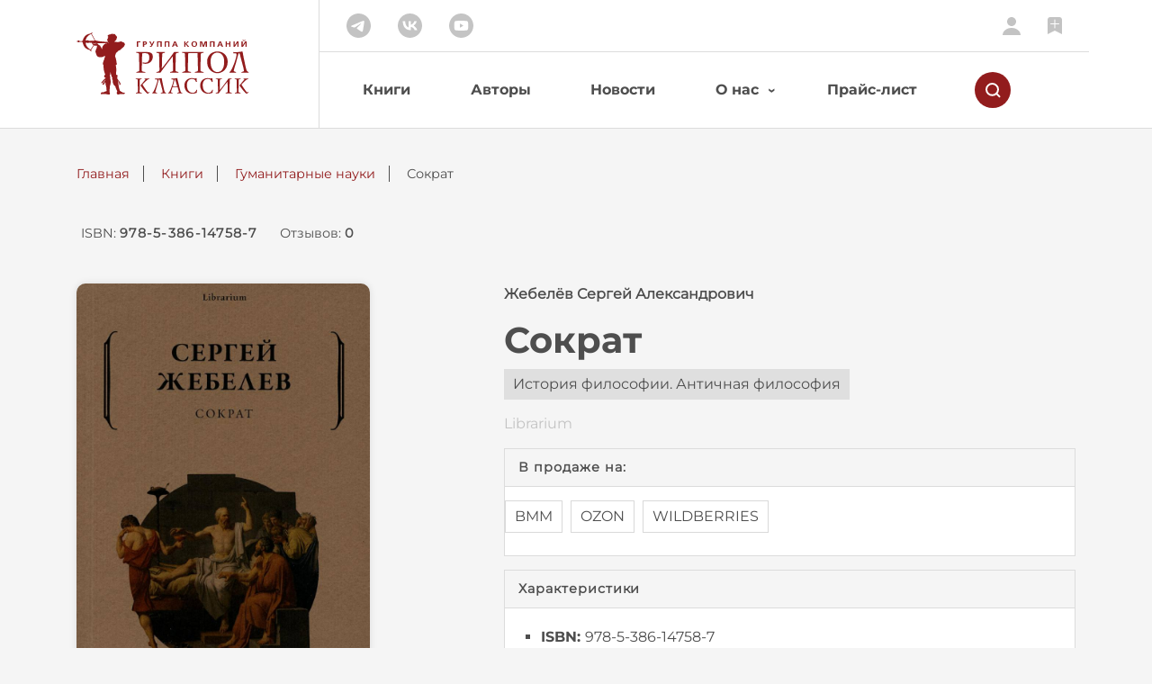

--- FILE ---
content_type: text/html; charset=UTF-8
request_url: https://ripol.ru/books/27/2903/
body_size: 45431
content:
<!DOCTYPE html>
<html lang="ru" xmlns="http://www.w3.org/1999/xhtml">

<head>
    <!-- Meta Settings -->
    <meta http-equiv="X-UA-Compatible" content="IE=Edge" />
    <meta http-equiv="Content-Type" content="text/html; charset=UTF-8" />
    <meta charset="UTF-8" />
    <meta name="viewport"
        content="height=device-height, width=device-width, initial-scale=1.0, minimum-scale=1.0, maximum-scale=5.0, shrink-to-fit=no" />
    <!-- Meta SEO -->
    <title>
        Сократ &mdash; Гуманитарные науки    </title>
    <meta name="description" content="Сократ" />
    <meta name="keywords" content="Сократ" />
    <!-- Manifest -->
    <link rel="apple-touch-icon" sizes="180x180" href="/icons/apple-touch-icon.png" />
    <link rel="icon" type="image/png" sizes="64x64" href="/icons/favicon-64x64.png" />
    <link rel="icon" type="image/png" sizes="32x32" href="/icons/favicon-32x32.png" />
    <link rel="icon" type="image/png" sizes="16x16" href="/icons/favicon-16x16.png" />
    <link rel="shortcut icon" href="/favicon.ico" />
    <link rel="manifest" href="/icons/site.webmanifest.json" />
    <meta name="msapplication-TileColor" content="#ffffff" />
    <meta name="theme-color" content="#ffffff" />
    <!-- Include CSS -->
    <link rel="stylesheet" type="text/css" href="/hostcmsfiles/cssbootstrap/bootstrap.min.css?1747839901">
<link rel="stylesheet" type="text/css" href="/hostcmsfiles/cssbootstrap/bootstrap-select.min.css?1747839901">
<link rel="stylesheet" type="text/css" href="/hostcmsfiles/css/slick.css?1747839901">
<link rel="stylesheet" type="text/css" href="/hostcmsfiles/css/slick-theme.css?1747839901">
<link rel="stylesheet" type="text/css" href="/templates/template1/style.css?1747839901">
</head>

<body class="d-flex flex-column min-vh-100" id="page_15">
    <!-- Toast -->
    <!-- Toast -->
<div id="toast" class="toast" role="alert" aria-live="assertive" aria-atomic="true" data-delay="5000">
<div class="toast-header"><i></i> <strong class="mr-auto">Ошибка</strong> <button type="button" class="ml-2 mb-1 close" data-dismiss="toast" aria-label="Закрыть"> <span aria-hidden="true">&times;</span> </button></div>
<div class="toast-body">Ошибка при отправке формы</div>
</div>    <!-- END Toast -->
    <!-- Header -->
    <header>
        <div class="container">
            <div class="row">
                <!-- Logo container -->
                <div class="col-sm-12 col-md-3 logo-container d-flex">
                    <div class="d-flex">
                        <!-- Menu mobile lines element -->
                        <div class="d-md-none open-container">
                            <div class="open" onClick="showMenuID('top-menu')"> <span><!-- Line 1 --></span>
                                <span><!-- Line 2 --></span> <span><!-- Line 3 --></span> </div>
                        </div>
                        <a href="/"><img class="img-fluid" src="/i/logo-ripol.svg"
                                alt="Логотип издательства РИПОЛ КЛАССИК" /></a>
                        <div class="d-md-none search">
                            <div><img src="/i/search-button.svg" alt="Поиск" /></div>
                        </div>
                    </div>
                </div>
                <!-- Mobile search container -->
                <div class="col-12 search-container mobile-search d-md-none d-none">
                    <form method="GET" action="/search/">
                        <link rel="prefetch prerender" href="/i/search-input.svg" />
                        <input type="text" name="text" value="" placeholder="Поиск: книг, авторов, ISBN" />
                    </form>
                </div>
                <!-- Nav container -->
                <div class="col-sm-12 col-md-9 nav-container">
                    <div class="top-line">
                        <div class="row justify-content-between">
                            <div class="col-6 social d-none d-md-flex"> <a href="https://t.me/ripol_classic"
                                    target="_blank"><img src="/i/tg.svg" alt="Рипол в Телеграм" /></a> <a
                                    href="https://vk.com/ripolclassic" target="_blank"><img src="/i/vk.svg"
                                        alt="Рипол Вконтакте" /></a> <a
                                    href="https://youtube.com/@RipolClassic_ru?si=np4ut_-HtNBU5i47" target="_blank"><img
                                        src="/i/youtube.svg" alt="Канал Рипол на YouTube" /></a> </div>
                            <div class="col-sm-12 col-md-6 lc d-flex justify-content-between justify-content-md-end"> <a
                                    href="/lc/" data-toggle="tooltip" data-placement="left" title="Личный кабинет"><img
                                        src="/i/lc.svg" alt="Личный кабинет" /></a> <a href="/books/favorites/"
                                    data-toggle="tooltip" data-placement="left" title="Книги на полке"><img
                                        src="/i/favorites.svg" alt="Книги на полке" /></a> </div>
                        </div>
                    </div>
                    <div class="bottom-line menu d-sm-none d-none d-md-block" id="top-menu">
                        <div class="row">
                            <div class="search-container d-none">
                                <form method="GET" action="/search/">
                                    <link rel="prefetch prerender" href="/i/search-input.svg" />
                                    <input type="text" name="text" value="" placeholder="Поиск: книг, авторов, ISBN" />
                                </form>
                            </div>
                            <nav class="col-sm-12 col-md-10">
                                <ul class="d-md-flex text-center text-md-left">
                                    

<li class="current">
  <a href="/books/">Книги</a>
</li>
<li>
  <a href="/authors/">Авторы</a>
</li>
<li>
  <a href="/news/">Новости</a>
</li>
<li class="dropdown">
  <a href="/about/about-publisher/" role="button" class="sub-element" aria-expanded="false">О нас</a>
  <ul class="sub-menu d-md-none">
    <li>
      <a class="dropdown-item" href="/about/about-publisher/">Об издательстве</a>
    </li>
    <li>
      <a class="dropdown-item" href="/about/message/">Слово издателя</a>
    </li>
    <li>
      <a class="dropdown-item" href="/about/molodost/">«Молодость»</a>
    </li>
    <li>
      <a class="dropdown-item" href="/about/ripolrost/">«РИПОЛ РОСТ»</a>
    </li>
    <li>
      <a class="dropdown-item" href="/for-the-library/">Библиотекам</a>
    </li>
    <li>
      <a class="dropdown-item" href="/about/contacts/">Контакты</a>
    </li>
  </ul>
</li>
<li>
  <a href="/price-list/">Прайс-лист</a>
</li>
                                </ul>
                            </nav>
                            <div class="col-2 search d-none d-md-flex align-items-center">
                                <!-- Preload cross SVG -->
                                <link rel="prefetch prerender" href="/i/cross.svg" />
                                <div><img src="/i/search-button.svg" alt="Поиск" /></div>
                            </div>
                        </div>
                    </div>
                </div>
            </div>
        </div>
    </header>
    <!-- END Header -->

    <!-- BreadCrumbs -->
    <section class="breadcrumbs">
        <div class="container">
            

<ul>
  <li>
    <a href="/">Главная</a>
  </li>
  <li>
    <a href="/books/">Книги</a>
  </li>
  <li>
    <a href="/books/27/">Гуманитарные науки</a>
  </li>
  <span>Сократ</span>
</ul>
        </div>
    </section>

    <!-- Content -->
    <main>
        

<section class="summary">
  <div class="container justify-content-center justify-content-md-start">
    <div class="code">ISBN: <span>978-5-386-14758-7</span></div>
    <div class="sum-reviews">
      <a href="#reviews">Отзывов: <span>0</span></a>
    </div>
  </div>
</section>
<section class="item-data">
  <div class="container">
    <div class="row">
      <div class="col-12 col-md-5 left">
        <div class="row">
          <div class="col-12 col-sm-9 img">
            <div class="img-container">
              <a data-fslightbox="gallery" href="/upload/shop_1/2/9/0/item_2903/item_image2903.jpg" data-pos="0" class="active">
                <img class="img-fluid" src="/upload/shop_1/2/9/0/item_2903/item_image2903.jpg" />
              </a>
            </div>
            <div>
              <div class="add-to-fav">
                <a href="#" data-fav-id="2903">
                  <img src="/i/favorites.svg" alt="Add to favorites" />
                  <span>На полку</span>
                </a>
              </div>
              <div class="share">
                <span>Поделиться:</span>
                <span>
                  <a target="_blank" href="//vk.com/share.php?url=http://ripol.ru/books/27/2903/" rel="noopener">
                    <img src="/i/vk.svg" alt="Поделиться в VK.COM" />
                  </a>
                </span>
              </div>
            </div>
          </div>
        </div>
      </div>
      <div class="col-12 col-md-7 right">
        <div class="author">Жебелёв Сергей Александрович</div>
        <h1 class="name">Сократ</h1>
        <div class="group">
          <span>История философии. Античная философия</span>
        </div>
        <div class="series">
          <a href="/books/?property_5=92">
            <span>Librarium</span>
          </a>
        </div>
        <div class="buy">
          <div class="title type">В продаже на:</div>
          <div class="partners-container">
            <a href="https://bmm.ru/books/details/191512/" target="_blank">BMM</a>
            <a href="https://ozon.ru/t/83VNpbg" target="_blank">OZON</a>
            <a href="https://www.wildberries.ru/catalog/145554094/detail.aspx" targe="_blank">WILDBERRIES</a>
          </div>
        </div>
        <div class="data">
          <div class="title">Характеристики</div>
          <ul>
            <li><b>ISBN: </b>978-5-386-14758-7</li>
            <li><b>Серия: </b>Librarium</li>
            <li><b>Страниц: </b>254</li>
            <li><b>Переплёт: </b>Обложка</li>
            <li><b>Размер: </b>80х100/32</li>
            <li><b>Вес: </b>225
						гр.</li>
            <li><b>Год издания: </b>2022</li>
          </ul>
        </div>
      </div>
    </div>
  </div>
</section>
<section class="annotation">
  <div class="container">
    <div class="row">
      <div class="col-12 col-sm-4 title">
        <h2>Аннотация</h2>
      </div>
      <div class="col-12 col-sm-8 text"><p>Сергей Александрович Жебелев<span style="margin-right: 0.3em"> </span> <span style="margin-left: -0.3em">(1867</span>&ndash;1941) &mdash; филолог-классик, переводчик Платона и Аристотеля. В 1923 году Жебелев предложил выдающийся и содержательный очерк о жизни и учении Сократа. Сергей Александрович рассматривает философа в историческом контексте, затрагивая политику и культуру Афин второй половины V века до нашей эры.</p>
<p>Современные исследователи часто советуют именно этот небольшой труд тем, кто хочет получить представление о философе, увидеть его портрет. Этот биографический очерк о Сократе лишен идеологической окраски и даже спустя сто лет не утратил научной релевантности. </p>
<p></p></div>
    </div>
  </div>
</section>
<section class="about-author">
  <div class="container">
    <div class="row">
      <div class="col-12 col-sm-4 title">
        <h2>Об авторе</h2>
      </div>
      <div class="col-12 col-sm-8 text"><p style="text-align: justify;"><span><strong>Сергей Александрович Жебелёв</strong> &mdash; российский и советский филолог-классик, специалист в области античной истории, эпиграфики, археологии. Профессор Ленинградского университета. Академик АН СССР<span style="margin-right: 0.3em"> </span> <span style="margin-left: -0.3em">(1927</span>). Родился в купеческой семье, рано осиротел и был вынужден подрабатывать репетиторством. Окончил 2-ю Санкт-Петербургскую гимназию<span style="margin-right: 0.3em"> </span> <span style="margin-left: -0.3em">(1886</span>) и историко-филологический факультет Санкт-Петербургского университета<span style="margin-right: 0.3em"> </span> <span style="margin-left: -0.3em">(1890</span>), в котором его преподавателями были оказавший на него наибольшее влияние антиковед Ф. Ф. Соколов и филологи К. Я. Любегиль, П. В. Никитин, В. К. Ернштедт. </span></p>
<p><a href="https://www.livelib.ru/author/1163340-sergej-zhebeljov" target="_blank" rel="noopener"><span>Подробнее</span></a></p>
<p><a href="https://upload.wikimedia.org/wikipedia/commons/4/49/Zhebeljov%2C_Sergej_Aleksandrovich.jpg" target="_blank" rel="noopener"><span>Фото</span></a></p></div>
    </div>
  </div>
</section>


<section class="reviews" id="reviews">
  <div class="container">
    <form method="get" action="#" data-item-id="/informationsystem/acceptor_item_id">
      <h2 class="title text-center">Отзывы <sup>0</sup></h2>
      <div class="row">
        <div class="col-12 col-md-8 order-2 order-md-1">
          <div id="reviews-container">
            <div class="item">Нет отзывов</div>
          </div>
        </div>
        <div class="col-12 col-md-4 reviews-stat order-1 order-md-2">
          <div class="btn-container">
            <a class="btn" href="/lc/add-review/?element_id=2903">Оставить отзыв</a>
          </div>
        </div>
      </div>
    </form>
  </div>
</section>






<div class="container no-slider-type">
  <h2 class="title text-center">Вам также понравится</h2>
  <div class="row">
    <div class="c-item col-xl-3 col-lg-4 col-md-6 col-sm-6">
      <div class="modal-c-item">
        <div class="modal-container">
          <div class="cross">
            <div></div>
          </div>
          <div class="row">
            <div class="col-4 left">
              <div class="img">
                <img class="img-fluid" src="/upload/shop_1/3/0/4/item_3042/small_item_image3042.jpg" />
              </div>
              <div class="add-to-fav">
                <a href="#">
                  <img src="/i/favorites.svg" alt="Add to favorites" />
                  <span>На полку</span>
                </a>
              </div>
              <div class="share">
                <span>Поделиться:</span>
                <span>
                  <a target="_blank" href="//vk.com/share.php?url=//ripol.ru/books/27/3042/" rel="noopener">
                    <img src="/i/vk.svg" alt="Поделиться в VK.COM" />
                  </a>
                </span>
              </div>
            </div>
            <div class="col-8 right">
              <div class="author">Аврелий Марк</div>
              <div class="name">О стойкости мудреца</div>
              <div class="group">
                <span>История философии. Античная философия</span>
              </div>
              <div class="series">
                <span>Librarium</span>
              </div>
              <div class="description"><p>Стоицизм &mdash; поистине уникальная философская школа: зародившись в III-II веке до н. э. она увлекает и наших современников. В этой книге вы познакомитесь с ярчайшими мыслями одних из лучших представителей стоицизма.</p></div>
              <div class="link-to-item">
                <a href="/books/27/3042/">Подробнее
								→</a>
              </div>
              <hr />
            </div>
          </div>
        </div>
      </div>
      <a href="/books/27/3042/">
        <div class="tag dark">
          <span style="visibility: hidden;"> </span>
        </div>
        <div class="img">
          <img src="/upload/shop_1/3/0/4/item_3042/small_item_image3042.jpg" alt="О стойкости мудреца" class="img-fluid" />
        </div>
        <div class="author">Аврелий Марк</div>
        <div class="name">О стойкости мудреца</div>
        <div class="type"></div>
      </a>
      <div class="mobile-c-item-btn d-sm-none">
        <div class="add-to-fav">
          <a href="#">
            <img src="/i/favorites.svg" alt="Add to favorites" />
            <span>На полку</span>
          </a>
        </div>
      </div>
      <u></u>
    </div>
    <div class="c-item col-xl-3 col-lg-4 col-md-6 col-sm-6">
      <div class="modal-c-item">
        <div class="modal-container">
          <div class="cross">
            <div></div>
          </div>
          <div class="row">
            <div class="col-4 left">
              <div class="img">
                <img class="img-fluid" src="/upload/shop_1/3/0/4/item_3041/small_item_image3041.jpg" />
              </div>
              <div class="add-to-fav">
                <a href="#">
                  <img src="/i/favorites.svg" alt="Add to favorites" />
                  <span>На полку</span>
                </a>
              </div>
              <div class="share">
                <span>Поделиться:</span>
                <span>
                  <a target="_blank" href="//vk.com/share.php?url=//ripol.ru/books/27/3041/" rel="noopener">
                    <img src="/i/vk.svg" alt="Поделиться в VK.COM" />
                  </a>
                </span>
              </div>
            </div>
            <div class="col-8 right">
              <div class="author">Платон</div>
              <div class="name">Диалоги</div>
              <div class="group">
                <span>История философии. Античная философия</span>
              </div>
              <div class="series">
                <span>Librarium</span>
              </div>
              <div class="description"><p>Имя Платона не нуждается в особом представлении. На протяжении всей европейской истории<span style="margin-right: 0.3em"> </span> <span style="margin-left: -0.3em">«Диалоги</span>» вовлекают читателя в бесконечный разговор. Вопрошающая речь мыслителя обращена к каждому, кто открыт к беседе и не боится неожиданных выводов. Вновь и вновь Платон под маской своего учителя Сократа останавливает прохожих, отвлекая их от житейских забот, чтобы задать, кажется, наивные вопросы: что есть справедливость? что есть благо? что есть любовь? </p></div>
              <div class="link-to-item">
                <a href="/books/27/3041/">Подробнее
								→</a>
              </div>
              <hr />
            </div>
          </div>
        </div>
      </div>
      <a href="/books/27/3041/">
        <div class="tag dark">
          <span style="visibility: hidden;"> </span>
        </div>
        <div class="img">
          <img src="/upload/shop_1/3/0/4/item_3041/small_item_image3041.jpg" alt="Диалоги" class="img-fluid" />
        </div>
        <div class="author">Платон</div>
        <div class="name">Диалоги</div>
        <div class="type">Обложка</div>
      </a>
      <div class="mobile-c-item-btn d-sm-none">
        <div class="add-to-fav">
          <a href="#">
            <img src="/i/favorites.svg" alt="Add to favorites" />
            <span>На полку</span>
          </a>
        </div>
      </div>
      <u></u>
    </div>
    <div class="c-item col-xl-3 col-lg-4 col-md-6 col-sm-6">
      <div class="modal-c-item">
        <div class="modal-container">
          <div class="cross">
            <div></div>
          </div>
          <div class="row">
            <div class="col-4 left">
              <div class="img">
                <img class="img-fluid" src="/upload/shop_1/2/7/2/item_2721/small_item_image2721.jpg" />
              </div>
              <div class="add-to-fav">
                <a href="#">
                  <img src="/i/favorites.svg" alt="Add to favorites" />
                  <span>На полку</span>
                </a>
              </div>
              <div class="share">
                <span>Поделиться:</span>
                <span>
                  <a target="_blank" href="//vk.com/share.php?url=//ripol.ru/books/27/2721/" rel="noopener">
                    <img src="/i/vk.svg" alt="Поделиться в VK.COM" />
                  </a>
                </span>
              </div>
            </div>
            <div class="col-8 right">
              <div class="author">Узланер Д.</div>
              <div class="name">Жак Лакан: введение</div>
              <div class="group">
                <span>История философии. Античная философия</span>
              </div>
              <div class="series">
                <span>Фигуры Философии</span>
              </div>
              <div class="description"><p>Фигура Жака Лакана остается одной из самых спорных в интеллектуальной истории XX века. Одни считают его гением, внесшим колоссальный вклад в развитие философии и психоанализа, другие &mdash; шарлатаном, использовавшим<span style="margin-right: 0.3em"> </span> <span style="margin-left: -0.3em">«интеллектуальные</span> уловки», чтобы запудрить головы легковерным почитателям. Так каким он был человеком? Почему не писал книг?</p></div>
              <div class="link-to-item">
                <a href="/books/27/2721/">Подробнее
								→</a>
              </div>
              <hr />
            </div>
          </div>
        </div>
      </div>
      <a href="/books/27/2721/">
        <div class="tag dark">
          <span style="visibility: hidden;"> </span>
        </div>
        <div class="img">
          <img src="/upload/shop_1/2/7/2/item_2721/small_item_image2721.jpg" alt="Жак Лакан: введение" class="img-fluid" />
        </div>
        <div class="author">Узланер Д.</div>
        <div class="name">Жак Лакан: введение</div>
        <div class="type">Твердый переплет</div>
      </a>
      <div class="mobile-c-item-btn d-sm-none">
        <div class="add-to-fav">
          <a href="#">
            <img src="/i/favorites.svg" alt="Add to favorites" />
            <span>На полку</span>
          </a>
        </div>
      </div>
      <u></u>
    </div>
    <div class="c-item col-xl-3 col-lg-4 col-md-6 col-sm-6">
      <div class="modal-c-item">
        <div class="modal-container">
          <div class="cross">
            <div></div>
          </div>
          <div class="row">
            <div class="col-4 left">
              <div class="img">
                <img class="img-fluid" src="/upload/shop_1/2/4/1/item_2414/small_item_image2414.jpg" />
              </div>
              <div class="add-to-fav">
                <a href="#">
                  <img src="/i/favorites.svg" alt="Add to favorites" />
                  <span>На полку</span>
                </a>
              </div>
              <div class="share">
                <span>Поделиться:</span>
                <span>
                  <a target="_blank" href="//vk.com/share.php?url=//ripol.ru/books/27/2414/" rel="noopener">
                    <img src="/i/vk.svg" alt="Поделиться в VK.COM" />
                  </a>
                </span>
              </div>
            </div>
            <div class="col-8 right">
              <div class="author">Рябов П.В.</div>
              <div class="name">Экзистенциализм. Период становления</div>
              <div class="group">
                <span>История философии. Античная философия</span>
              </div>
              <div class="series">
                <span>Теория и практика</span>
              </div>
              <div class="description"><p>Какие философские имена, понятия и вопросы скрыты за столь модным ныне, но трудно произносимым и не вполне понятным словом<span style="margin-right: 0.3em"> </span> <span style="margin-left: -0.3em">«экзистенциализм</span>»? </p></div>
              <div class="link-to-item">
                <a href="/books/27/2414/">Подробнее
								→</a>
              </div>
              <hr />
            </div>
          </div>
        </div>
      </div>
      <a href="/books/27/2414/">
        <div class="tag dark">
          <span style="visibility: hidden;"> </span>
        </div>
        <div class="img">
          <img src="/upload/shop_1/2/4/1/item_2414/small_item_image2414.jpg" alt="Экзистенциализм. Период становления" class="img-fluid" />
        </div>
        <div class="author">Рябов П.В.</div>
        <div class="name">Экзистенциализм. Период становления</div>
        <div class="type">Твердый переплет</div>
      </a>
      <div class="mobile-c-item-btn d-sm-none">
        <div class="add-to-fav">
          <a href="#">
            <img src="/i/favorites.svg" alt="Add to favorites" />
            <span>На полку</span>
          </a>
        </div>
      </div>
      <u></u>
    </div>
    <div class="c-item col-xl-3 col-lg-4 col-md-6 col-sm-6">
      <div class="modal-c-item">
        <div class="modal-container">
          <div class="cross">
            <div></div>
          </div>
          <div class="row">
            <div class="col-4 left">
              <div class="img">
                <img class="img-fluid" src="/upload/shop_1/2/3/9/item_2396/small_item_image2396.jpg" />
              </div>
              <div class="add-to-fav">
                <a href="#">
                  <img src="/i/favorites.svg" alt="Add to favorites" />
                  <span>На полку</span>
                </a>
              </div>
              <div class="share">
                <span>Поделиться:</span>
                <span>
                  <a target="_blank" href="//vk.com/share.php?url=//ripol.ru/books/27/2396/" rel="noopener">
                    <img src="/i/vk.svg" alt="Поделиться в VK.COM" />
                  </a>
                </span>
              </div>
            </div>
            <div class="col-8 right">
              <div class="author">Платон</div>
              <div class="name">Пир</div>
              <div class="group">
                <span>История философии. Античная философия</span>
              </div>
              <div class="series">
                <span>Пир мудрецов</span>
              </div>
              <div class="description"><span style="margin-right: 0.3em"> </span> <p><span style="margin-left: -0.3em">«Пир</span>» Платона &ndash; центральное для мировой культуры произведение, трактующее любовь не только как природное, но и как социальное и творческое начало. К<span style="margin-right: 0.3em"> </span> <span style="margin-left: -0.3em">«Пиру</span>» восходят и многие обычаи влюбленности и любовных отношений, и представления о ценности творческой личности. Яркие и рельефные образы собеседников Сократа, повышенный драматизм, игра самыми разными поэтическими и прозаическими стилями и сейчас делают<span style="margin-right: 0.3em"> </span> <span style="margin-left: -0.3em">«Пир</span>» неисчерпаемым ресурсом<span style="margin-right: 0.3em"> </span> <span style="margin-left: -0.3em">«романного</span>» стиля мышления.</p></div>
              <div class="link-to-item">
                <a href="/books/27/2396/">Подробнее
								→</a>
              </div>
              <hr />
            </div>
          </div>
        </div>
      </div>
      <a href="/books/27/2396/">
        <div class="tag dark">
          <span style="visibility: hidden;"> </span>
        </div>
        <div class="img">
          <img src="/upload/shop_1/2/3/9/item_2396/small_item_image2396.jpg" alt="Пир" class="img-fluid" />
        </div>
        <div class="author">Платон</div>
        <div class="name">Пир</div>
        <div class="type">Твердый переплет</div>
      </a>
      <div class="mobile-c-item-btn d-sm-none">
        <div class="add-to-fav">
          <a href="#">
            <img src="/i/favorites.svg" alt="Add to favorites" />
            <span>На полку</span>
          </a>
        </div>
      </div>
      <u></u>
    </div>
    <div class="c-item col-xl-3 col-lg-4 col-md-6 col-sm-6">
      <div class="modal-c-item">
        <div class="modal-container">
          <div class="cross">
            <div></div>
          </div>
          <div class="row">
            <div class="col-4 left">
              <div class="img">
                <img class="img-fluid" src="/upload/shop_1/2/1/5/item_2157/small_item_image2157.jpg" />
              </div>
              <div class="add-to-fav">
                <a href="#">
                  <img src="/i/favorites.svg" alt="Add to favorites" />
                  <span>На полку</span>
                </a>
              </div>
              <div class="share">
                <span>Поделиться:</span>
                <span>
                  <a target="_blank" href="//vk.com/share.php?url=//ripol.ru/books/27/2157/" rel="noopener">
                    <img src="/i/vk.svg" alt="Поделиться в VK.COM" />
                  </a>
                </span>
              </div>
            </div>
            <div class="col-8 right">
              <div class="author">Гуссерль Эдмунд, Шнелль Александр</div>
              <div class="name">Феноменология времени. Ч. 1</div>
              <div class="group">
                <span>История философии. Античная философия</span>
              </div>
              <div class="series">
                <span>Феноменология: Современные переводы</span>
              </div>
              <div class="description"><p><span>В данном издании собраны тексты, посвященные общим эстетическим вопросам в перспективе их феноменологического рассмотрения. В первую очередь, это вопрос о статусе и определении эстетического удовольствия, о феноменологическом характере эстетического восприятия в целом.</span></p></div>
              <div class="link-to-item">
                <a href="/books/27/2157/">Подробнее
								→</a>
              </div>
              <hr />
            </div>
          </div>
        </div>
      </div>
      <a href="/books/27/2157/">
        <div class="tag dark">
          <span style="visibility: hidden;"> </span>
        </div>
        <div class="img">
          <img src="/upload/shop_1/2/1/5/item_2157/small_item_image2157.jpg" alt="Феноменология времени. Ч. 1" class="img-fluid" />
        </div>
        <div class="author">Гуссерль Эдмунд, Шнелль Александр</div>
        <div class="name">Феноменология времени. Ч. 1</div>
        <div class="type">КБС</div>
      </a>
      <div class="mobile-c-item-btn d-sm-none">
        <div class="add-to-fav">
          <a href="#">
            <img src="/i/favorites.svg" alt="Add to favorites" />
            <span>На полку</span>
          </a>
        </div>
      </div>
      <u></u>
    </div>
    <div class="c-item col-xl-3 col-lg-4 col-md-6 col-sm-6">
      <div class="modal-c-item">
        <div class="modal-container">
          <div class="cross">
            <div></div>
          </div>
          <div class="row">
            <div class="col-4 left">
              <div class="img">
                <img class="img-fluid" src="/upload/shop_1/2/1/5/item_2159/small_item_image2159.jpg" />
              </div>
              <div class="add-to-fav">
                <a href="#">
                  <img src="/i/favorites.svg" alt="Add to favorites" />
                  <span>На полку</span>
                </a>
              </div>
              <div class="share">
                <span>Поделиться:</span>
                <span>
                  <a target="_blank" href="//vk.com/share.php?url=//ripol.ru/books/27/2159/" rel="noopener">
                    <img src="/i/vk.svg" alt="Поделиться в VK.COM" />
                  </a>
                </span>
              </div>
            </div>
            <div class="col-8 right">
              <div class="author">Рикер П.</div>
              <div class="name">Феноменология поэзии. Ч. 3</div>
              <div class="group">
                <span>История философии. Античная философия</span>
              </div>
              <div class="series">
                <span>Феноменология: Современные переводы</span>
              </div>
              <div class="description"><p>Тексты, вошедшие в данное издание, обращены прицельным образом к феноменологической интерпретации поэтического творчества, к столкновению феноменологического взгляда с поэтической практикой. Это столкновение преображает как феноменологию, так и эстетику. Здесь представлены тексты двух авторов. Во-первых, читатель может познакомиться с обширным фрагментом работы П.Рикера<span style="margin-right: 0.3em"> </span> <span style="margin-left: -0.3em">«Живая</span> метафора». Во-вторых, две небольшие работы Х.-Г.Гадамера, посвященные анализу поэзии Пауля Целана, дают великолепный пример герменевтической практики анализа поэтического текста.</p></div>
              <div class="link-to-item">
                <a href="/books/27/2159/">Подробнее
								→</a>
              </div>
              <hr />
            </div>
          </div>
        </div>
      </div>
      <a href="/books/27/2159/">
        <div class="tag dark">
          <span style="visibility: hidden;"> </span>
        </div>
        <div class="img">
          <img src="/upload/shop_1/2/1/5/item_2159/small_item_image2159.jpg" alt="Феноменология поэзии. Ч. 3" class="img-fluid" />
        </div>
        <div class="author">Рикер П.</div>
        <div class="name">Феноменология поэзии. Ч. 3</div>
        <div class="type">КБС</div>
      </a>
      <div class="mobile-c-item-btn d-sm-none">
        <div class="add-to-fav">
          <a href="#">
            <img src="/i/favorites.svg" alt="Add to favorites" />
            <span>На полку</span>
          </a>
        </div>
      </div>
      <u></u>
    </div>
    <div class="c-item col-xl-3 col-lg-4 col-md-6 col-sm-6">
      <div class="modal-c-item">
        <div class="modal-container">
          <div class="cross">
            <div></div>
          </div>
          <div class="row">
            <div class="col-4 left">
              <div class="img">
                <img class="img-fluid" src="/upload/shop_1/1/9/5/item_1958/small_item_image1958.jpg" />
              </div>
              <div class="add-to-fav">
                <a href="#">
                  <img src="/i/favorites.svg" alt="Add to favorites" />
                  <span>На полку</span>
                </a>
              </div>
              <div class="share">
                <span>Поделиться:</span>
                <span>
                  <a target="_blank" href="//vk.com/share.php?url=//ripol.ru/books/27/1958/" rel="noopener">
                    <img src="/i/vk.svg" alt="Поделиться в VK.COM" />
                  </a>
                </span>
              </div>
            </div>
            <div class="col-8 right">
              <div class="author">Аристотель</div>
              <div class="name">О душе</div>
              <div class="group">
                <span>История философии. Античная философия</span>
              </div>
              <div class="series">
                <span>PSYCHE</span>
              </div>
              <div class="description"><p>Работа Аристотеля<span style="margin-right: 0.3em"> </span> <span style="margin-left: -0.3em">«О</span> душе» представляет собой первую в Античности попытку систематического научного исследования данного предмета. </p></div>
              <div class="link-to-item">
                <a href="/books/27/1958/">Подробнее
								→</a>
              </div>
              <hr />
            </div>
          </div>
        </div>
      </div>
      <a href="/books/27/1958/">
        <div class="tag dark">
          <span style="visibility: hidden;"> </span>
        </div>
        <div class="img">
          <img src="/upload/shop_1/1/9/5/item_1958/small_item_image1958.jpg" alt="О душе" class="img-fluid" />
        </div>
        <div class="author">Аристотель</div>
        <div class="name">О душе</div>
        <div class="type">Обложка</div>
      </a>
      <div class="mobile-c-item-btn d-sm-none">
        <div class="add-to-fav">
          <a href="#">
            <img src="/i/favorites.svg" alt="Add to favorites" />
            <span>На полку</span>
          </a>
        </div>
      </div>
      <u></u>
    </div>
  </div>
</div>
    </main>
    <!-- END Content -->

    <!-- Footer -->
    <footer>
        <div class="container">
            <div class="row">
                <!-- Copyright -->
                <div class="col-xl-4 col-md-12 copyright order-1 order-xl-0">
<div class="logo-container justify-content-around justify-content-xl-between">
<div><img src="/i/logo-ripol-white.svg" alt="Logo Ripol white"></div>
<div><img src="/i/logo-ripol-child-white.svg" alt="Logo Ripol Childhood white"></div>
</div>
<div class="contacts">Москва, ул. Новохохловская, д. 21, корп. 2, стр. 1<br><a href="tel:+7 (495) 259 62 06">+7 (495) 259 62 06</a><span> / </span> <a href="mailto:info@ripol.ru">info@ripol.ru</a></div>
<div class="arr">&copy; 1997 &ndash; 2026</div>
<div class="arr"></div>
<div class="arr"></div>
</div>                <div class="col-xl-4 col-md-6 menu-addtnl-info">
                    <div class="menu-title">Рипол:</div>
                    <nav class="menu">
                        <ul>
                            

<li>
  <a href="/privacy/">Политика конфиденциальности</a>
</li>
<li>
  <a href="/for-the-library/">Библиотекам</a>
</li>
                        </ul>
                    </nav>
                </div>
                <div class="col-xl-4 col-md-6 menu-where-buy">
                    <div class="menu-title">Купить:</div>
                    <nav class="menu">
                        <ul>
                            

<li>
  <a href="/where-to-buy/">Где купить?</a>
</li>
                        </ul>
                    </nav>
                </div>
            </div>
        </div>
    </footer>
    <!-- END Footer -->

    <!-- Include JS -->
    <script src="/hostcmsfiles/jquery/jquery-3.5.1.min.js"></script>
<script src="/hostcmsfiles/jquery/jquery.validate.min.js"></script>
<script src="/hostcmsfiles/jsbootstrap/popper.min.js"></script>
<script src="/hostcmsfiles/jsbootstrap/bootstrap.min.js"></script>
<script src="/hostcmsfiles/jsbootstrap/bootstrap-select.min.js"></script>
<script src="/hostcmsfiles/js/slick.min.js"></script>
<script src="/hostcmsfiles/jquery/jquery.mask.js"></script>
<script src="/hostcmsfiles/js/fslightbox.js"></script>
<script src="/templates/template1/script.js"></script>
    
    <!-- Yandex.Metrika counter -->
<script type="text/javascript" > (function(m,e,t,r,i,k,a){m[i]=m[i]||function(){(m[i].a=m[i].a||[]).push(arguments)}; m[i].l=1*new Date(); for (var j = 0; j < document.scripts.length; j++) {if (document.scripts[j].src === r) { return; }} k=e.createElement(t),a=e.getElementsByTagName(t)[0],k.async=1,k.src=r,a.parentNode.insertBefore(k,a)}) (window, document, "script", "https://mc.yandex.ru/metrika/tag.js", "ym"); ym(85971848, "init", { clickmap:true, trackLinks:true, accurateTrackBounce:true, webvisor:true }); </script>
<noscript>
<div><img src="https://mc.yandex.ru/watch/85971848" style="position:absolute; left:-9999px;" alt="" /></div>
</noscript>
<!-- /Yandex.Metrika counter -->
<!-- VK Pixel -->
<script type="text/javascript">!function(){var t=document.createElement("script");t.type="text/javascript",t.async=!0,t.src="https://vk.com/js/api/openapi.js?169",t.onload=function(){VK.Retargeting.Init("VK-RTRG-1136556-hUjTU"),VK.Retargeting.Hit()},document.head.appendChild(t)}();</script><noscript><img src="https://vk.com/rtrg?p=VK-RTRG-1136556-hUjTU" style="position:fixed; left:-999px;" alt=""/></noscript>
<!-- /VK Pixel -->

<!--HostCMS counter-->
<!--
<a href="https://www.hostcms.ru" target="_blank"><img id="hcntr0" width="1" height="1" style="border:0" title="HostCMS Counter" alt="" src="[data-uri]"/></a>
<script >(function(h,c,m,s){h.getElementById("hcntr0").src="//h304364368.nichost.ru/counter/counter.php?r="+Math.random()+"&id=1&refer="+escape(h.referrer)+"&current_page="+escape(s.location.href)+"&cookie="+(h.cookie?"Y":"N")+"&java="+(m.javaEnabled()?"Y":"N")+"&screen="+c.width+'x'+c.height+"&counter=0"})(document,screen,navigator,window)</script>
<noscript>
<a href="https://www.hostcms.ru">
<img alt="HostCMS Counter" height="1" src="//h304364368.nichost.ru/counter/counter.php?id=1&amp;counter=0" width="1" /></a></noscript>
-->
<!--/HostCMS--></body>

</html>

--- FILE ---
content_type: text/css
request_url: https://ripol.ru/templates/template1/style.css?1747839901
body_size: 33812
content:
@charset "UTF-8";
@font-face {
  font-family: 'Montserrat-Light';
  src: url(/hostcmsfiles/fonts/Montserrat-Light.ttf);
}
@font-face {
  font-family: 'Montserrat-Regular';
  src: url(/hostcmsfiles/fonts/Montserrat-Regular.ttf);
}
@font-face {
  font-family: 'Montserrat-Bold';
  src: url(/hostcmsfiles/fonts/Montserrat-Bold.ttf);
}
body {
  font-family: 'Montserrat-Regular';
  color: #4E4E4E;
  background: #f5f5f5;
}
b {
  font-family: 'Montserrat-Bold';
}
ul {
  list-style-type: square;
}
header,
footer {
  min-height: 100px;
}
h1,
h2,
h3,
h4,
h5,
h6 {
  font-family: 'Montserrat-Bold';
  color: #4E4E4E;
}
h2 {
  text-transform: uppercase;
  letter-spacing: .2rem;
}
.h1 {
  font-family: 'Montserrat-Bold';
  color: #4E4E4E;
}
.h2 {
  font-family: 'Montserrat-Bold';
  color: #4E4E4E;
  text-transform: uppercase;
  letter-spacing: .2rem;
}
.h3 {
  font-family: 'Montserrat-Bold';
  color: #4E4E4E;
}
.h4 {
  font-family: 'Montserrat-Bold';
  color: #4E4E4E;
}
.h5 {
  font-family: 'Montserrat-Bold';
  color: #4E4E4E;
}
.h6 {
  font-family: 'Montserrat-Bold';
  color: #4E4E4E;
}
hr {
  width: inherit;
}
button,
button:active,
button:focus {
  border: none;
  outline: none !important;
}
.btn,
.btn-primary,
.btn-dark {
  background: #ffffff;
  color: #000000;
  border-width: 4px;
  border-color: #921C1D;
  border-radius: 0px;
  font-family: 'Montserrat-Bold';
  letter-spacing: 0.15rem;
  text-transform: uppercase;
  padding: 0.7rem 0.85rem 0.7rem 1rem;
  cursor: pointer;
}
.btn:hover {
  border-color: #000000;
  background: #000000;
  color: #ffffff;
}
.btn-primary {
  background: #4E4E4E;
  border-color: #4E4E4E;
}
.btn-primary:hover {
  background: #000000;
  color: #ffffff;
  border-color: #000000;
}
.btn-dark {
  background: #C3C3C3;
  border-color: #C3C3C3;
}
.btn-dark:hover {
  background: #000000;
  color: #ffffff;
  border-color: #000000;
}
input,
input:active,
input:hover,
input:focus {
  outline: 0;
  outline-offset: 0;
}
.fbold {
  font-family: 'Montserrat-Bold';
}
.show {
  display: block !important;
}
.fshow {
  display: flex !important;
}
.hide {
  display: none !important;
}
h1.title {
  padding-bottom: 30px;
}
h2.title {
  padding-bottom: 30px;
  padding-top: 15px;
}
a {
  color: #921C1D;
}
a:hover {
  color: #c68080;
}
p.lead {
  font-size: 1.1rem;
  font-weight: 300;
  border-bottom: 1px dashed #DCDCDC;
  padding: 2rem;
  background: #fbfbfb;
  border-radius: 10px;
}
main li {
  padding: 5px 0;
}
.def-input {
  padding: 10px 15px;
  border-radius: 5px;
  border: 1px solid #DCDCDC;
}
.comma:after {
  content: ',';
}
.comma:last-child:after {
  content: '';
}
#toast {
  position: fixed;
  width: 250px;
  left: 50%;
  margin-left: -125px;
  margin-top: 50px;
  z-index: 999;
  display: none;
}
.toast-header,
.toast-body {
  background: #fff;
}
#toast i {
  width: 16px;
  height: 16px;
  display: inline-block;
  border-radius: 8px;
  background: #c70000;
  margin-right: 10px;
}
#toast i.success {
  background: #31c700;
}
.toast.show {
  display: block !important;
}
.stars-container i {
  cursor: pointer;
}
header {
  background: #ffffff;
  border-bottom: 1px solid #DCDCDC;
}
header a {
  color: #4E4E4E;
  text-decoration: none !important;
  font-family: 'Montserrat-Bold';
}
header a:hover {
  color: #4E4E4E;
}
header .logo-container {
  align-items: center;
  border-right: 1px solid #DCDCDC;
}
header .logo-container > div {
  width: 100%;
  justify-content: space-between;
  padding: 20px 0;
}
header .logo-container span {
  display: block;
  border-bottom: 2px solid #4E4E4E;
  padding-top: 3px;
  margin-bottom: 3px;
}
header .logo-container .open-container {
  display: flex;
  align-items: center;
}
header .logo-container .open {
  width: 30px;
  cursor: pointer;
  position: relative;
}
header .social img,
header .lc img {
  padding: 15px;
}
header .social,
header .lc {
  align-items: center;
}
header .bottom-line {
  transition: all 0.3s ease-out;
}
header .bottom-line nav {
  position: relative;
}
header .bottom-line > .row {
  border-top: 1px solid #DCDCDC;
}
header .bottom-line ul {
  list-style-type: none;
  padding: 0;
  margin: 0;
  justify-content: space-around;
}
header .bottom-line ul a {
  padding: 25px 25px;
  display: block;
  border-bottom: 5px solid transparent;
  border-top: 5px solid transparent;
}
header .bottom-line ul a:hover {
  border-bottom: 5px solid #921C1D;
}
header .search {
  justify-content: end;
}
header .search > div {
  cursor: pointer;
  z-index: 3;
  width: 40px;
  height: 40px;
  text-align: center;
  background: url('/i/cross.svg') center center no-repeat;
}
header .search > div > img {
  cursor: pointer;
  z-index: 3;
}
header .top-line img:hover {
  fill: black;
}
header .cart-button {
  position: relative;
}
header .cart-button:after {
  content: '99';
  text-align: center;
  display: block;
  width: 18px;
  height: 18px;
  border-radius: 18px;
  background: #921C1D;
  position: absolute;
  font-size: .6rem;
  padding-top: 2px;
  color: #fff;
  margin: -85% 0 0 60%;
  padding-left: 1px;
}
header .bottom-line > .row {
  position: relative;
}
header .search-container {
  position: absolute;
  top: 0;
  right: 0;
  left: 0;
  z-index: 2;
  background: #fff;
  bottom: 0;
}
header .search-container input[type='text'] {
  margin: 0;
  box-sizing: border-box;
  border: 0;
  width: 100%;
  position: absolute;
  top: 50%;
  margin-top: -20px;
  height: 40px;
  padding: 0 150px 0 40px;
  background: url('/i/search-input.svg') 15px center no-repeat;
}
header div.mobile-search {
  position: relative;
  margin: 0;
  background: none;
  padding: 0;
  border-bottom: 1px solid #DCDCDC;
}
header div.mobile-search input[type='text'] {
  padding: 0 0 0 40px;
  margin: 0;
  box-sizing: border-box;
  border: 0;
  width: 100%;
  position: relative;
  top: inherit;
  margin-top: 0;
  height: 50px;
}
.menu-switch-cross span {
  transition: all 0.3s ease-out;
}
.menu-switch-cross span:nth-child(1) {
  transform: translateX(6px) rotate(45deg) translateY(10px);
}
.menu-switch-cross span:nth-child(2) {
  opacity: 0;
  transition: all 0.1s ease-out;
}
.menu-switch-cross span:nth-child(3) {
  transform: translateX(6px) rotate(-45deg) translateY(-12px);
}
.menu a.sub-element:after {
  content: '›';
  padding-left: 5px;
  transform: translateX(10px) translateY(-2px) rotate(90deg);
  display: inline-block;
}
.menu ul ul a {
  font-family: 'Montserrat-Regular';
}
.menu ul ul {
  position: absolute;
  background: #fff;
  z-index: 3;
  box-shadow: 0px 3px 5px #00000014;
}
#page_1 .breadcrumbs,
#page_22 .breadcrumbs {
  display: none !important;
}
.breadcrumbs * {
  font-size: .9rem;
}
.breadcrumbs span {
  color: #4E4E4E;
  text-decoration: none !important;
}
.breadcrumbs a:hover {
  color: #4E4E4E;
}
.breadcrumbs {
  padding-top: 40px;
  margin: 0;
}
.breadcrumbs ul {
  list-style-type: none;
  padding: 0;
  margin: 0;
  width: 100%;
}
.breadcrumbs ul a {
  margin-right: 15px;
  padding-right: 15px;
  border-right: 1px solid #4E4E4E;
}
.breadcrumbs ul li {
  display: inline-block;
}
.breadcrumbs ul li:nth-child(1) a {
  color: #921C1D;
}
.breadcrumbs ul li:last-child a {
  border-right: 0;
  padding-right: 0;
  margin-right: 0;
}
footer {
  background: #4E4E4E;
  padding: 40px 0;
}
footer * {
  color: #fff;
  font-size: .9rem;
}
footer a {
  color: #fff;
  text-decoration: none;
}
footer ul {
  padding-left: 0;
}
footer ul li {
  list-style-type: none;
  line-height: 2rem;
}
footer a:hover {
  color: #c68080;
  text-decoration: none;
}
footer .logo-container {
  display: flex;
  margin-bottom: 40px;
}
footer .logo-container > div {
  min-height: 44px;
}
footer .contacts span {
  padding: 0 10px;
}
footer .menu-title {
  font-weight: bold;
  padding-bottom: 10px;
}
footer .arr {
  padding-top: 15px;
}
main {
  padding: 40px 0;
  flex: 1 0 auto;
}
section {
  margin-bottom: 40px;
}
.cross {
  display: flex;
  justify-content: end;
}
.cross > div {
  width: 22px;
  height: 22px;
  cursor: pointer;
  background: url(/i/cross.svg) center center no-repeat;
}
.nav-trigger-show .row {
  justify-content: center;
}
.nav-trigger-show .row > div {
  background: #ffffff;
  color: #000000;
  border-width: 4px;
  border-color: #921C1D;
  border-radius: 0px;
  font-family: 'Montserrat-Bold';
  letter-spacing: 0.15rem;
  text-transform: uppercase;
  padding: 0.7rem 0.85rem 0.7rem 1rem;
  cursor: pointer;
  background: none;
  border: 1px solid transparent;
  margin-right: 25px;
}
.nav-trigger-show .row > div:last-child {
  margin-right: 0;
}
.nav-trigger-show .row > div:hover {
  border: 1px solid #921C1D !important;
  background: #fff !important;
}
.nav-trigger-show .select {
  cursor: default !important;
  border: 1px solid #921C1D !important;
  background: #fff !important;
}
.banner .slick-prev,
.slick-next {
  width: 36px;
  height: 36px;
  z-index: 1;
  margin-top: -18px;
}
.banner .slick-prev:before,
.slick-next:before {
  content: '' !important;
}
.banner .slick-prev {
  background: url('/i/arrow-left.svg') center center no-repeat, #ffffff85 !important;
  left: 69px !important;
}
.banner .slick-next {
  background: url('/i/arrow-right.svg') center center no-repeat, #ffffff85 !important;
  right: 69px !important;
}
.banner .slick-prev:hover {
  background: url('/i/arrow-left.svg') center center no-repeat, #ffffff !important;
  left: 69px !important;
}
.banner .slick-next:hover {
  background: url('/i/arrow-right.svg') center center no-repeat, #ffffff !important;
  right: 69px !important;
}
.banner .banner-slider .slick-slide {
  margin: 0 10px;
}
.banner .item {
  height: inherit;
}
.banner .slick-dots {
  padding-top: 15px;
  position: static;
}
.banner .slick-dots li button:before {
  width: 10px;
  height: 10px;
  content: '';
  background: #333;
  border-radius: 5px;
}
.banner .slick-dots .slick-active button:before {
  background: #921C1D;
}
.pagination {
  display: flex;
  justify-content: center;
}
.pagination a.start,
.pagination a.end {
  background: transparent !important;
  margin: 0;
}
.pagination a.start img,
.pagination a.end img {
  transform: rotate(-90deg);
}
.pagination a {
  padding: 5px 10px;
  background: #fff;
  margin: 0 10px;
  color: #4E4E4E;
  text-decoration: none;
}
.pagination a.active {
  background: #921C1D;
  color: #fff;
  pointer-events: none;
}
.btn-to-catalog {
  padding-top: 40px;
}
.c-item {
  box-sizing: border-box;
  display: flex;
  align-items: stretch;
  margin-bottom: 15px;
  padding-left: 7px;
  padding-right: 7px;
}
.c-item u {
  display: none;
  position: absolute;
  left: 0;
  top: 0;
  bottom: 0;
  right: 0;
  background: url('/i/eye.png') center center no-repeat;
  z-index: 1;
  pointer-events: none;
}
.c-item > a > div {
  padding-bottom: 15px;
  padding-left: 15px;
  padding-right: 15px;
}
.c-item > a {
  background: #fff;
  text-decoration: none;
  position: relative;
  display: flex;
  flex-direction: column;
  width: 100%;
}
.c-item > a:hover > .img:before {
  content: '';
  position: absolute;
  left: 0;
  top: 0;
  bottom: 0;
  right: 0;
  background: url('/i/eye.png') center center no-repeat, #0000006e;
  z-index: 2;
}
.c-item a,
.c-item a * {
  color: #4E4E4E;
}
.c-item .img {
  box-sizing: border-box;
  overflow: hidden;
  min-height: 375px;
  display: flex;
  justify-content: center;
  align-items: end;
  max-height: 375px;
  position: relative;
}
.c-item .img img {
  box-shadow: 0px 4px 4px #00000025;
  border-radius: 10px;
  transition: .5s;
  max-height: 375px;
}
.c-item a:hover img {
  transform: scale(1.1);
}
.c-item .name {
  font-weight: bold;
}
.c-item .author,
.c-item .type {
  font-size: .8rem;
}
.c-item .type {
  color: #C3C3C3;
}
.price {
  font-size: 1.5rem;
  font-family: 'Montserrat-Bold';
  text-align: center;
}
.price i {
  font-style: normal;
  display: inline-table;
  padding-right: 10px;
  color: #C3C3C3;
  text-decoration: line-through;
  font-size: 85%;
}
.c-item .tag {
  height: 30px;
  padding: 0;
  margin-bottom: 15px;
  display: flex;
  justify-content: end;
}
.c-item .tag * {
  color: #fff;
}
.c-item .tag span {
  display: flex;
  align-items: center;
  padding: 0 10px;
  font-weight: bold;
  font-size: .76rem;
  text-transform: uppercase;
}
.c-item .green span {
  background: #5EC835;
}
.c-item .gray span {
  background: #C3C3C3;
}
.c-item .dark span {
  background: #4E4E4E;
}
.reset-filter {
  border: 1px solid;
  display: inline-block;
  padding: 3px 10px;
  border-radius: 3px;
  cursor: pointer;
}
.reset-filter:hover {
  color: #fff;
  background: #000;
}
.sort-container {
  min-height: 30px;
}
.add-to-fav {
  padding-bottom: 15px;
}
.add-to-fav img {
  margin-right: 10px;
}
.add-to-fav .selected img {
  filter: invert(100%);
}
.add-to-fav a {
  display: flex;
  justify-content: center;
}
.add-to-fav a * {
  display: inline-table;
}
.c-item .add-to-cart {
  text-align: center;
}
.c-item .mobile-c-item-btn {
  padding-left: 15px;
  padding-right: 15px;
  background: #fff;
}
.c-item .mobile-c-item-btn > div {
  padding: 15px;
  padding-top: 0;
}
.modal-c-item {
  position: fixed;
  top: 0;
  right: 0;
  bottom: 0;
  left: 0;
  background: #000000bd;
  z-index: 8;
  display: flex;
  align-items: center;
  justify-content: center;
  display: none;
}
.modal-c-item > .modal-container {
  max-width: 900px;
  background: #fff;
  padding: 50px;
  margin: 15px;
}
.modal-c-item .left > div {
  margin-bottom: 15px;
  text-align: center;
}
.modal-c-item a {
  text-decoration: none;
}
.share {
  text-align: center;
}
.share > span {
  display: inline-block;
  padding: 0 5px;
}
.share > span:first-child {
  display: block;
  margin: 0;
  padding: 0;
}
.modal-c-item .add-to-fav {
  font-weight: 600;
}
.modal-c-item .right > .row {
  align-items: center;
}
.modal-c-item .right > div {
  margin-bottom: 15px;
}
.modal-c-item .author {
  font-size: 1.2rem;
  font-weight: 600;
}
.modal-c-item .name {
  font-size: 2rem;
  font-family: 'Montserrat-Bold';
  line-height: 95%;
}
.group > span {
  display: inline-block;
  padding: 5px 10px;
  background: #DFDFDF;
  margin-right: 15px;
}
.modal-c-item .description > p {
  overflow: hidden;
  display: -webkit-box;
  -webkit-line-clamp: 4;
  -webkit-box-orient: vertical;
}
.modal-c-item .link-to-item a {
  color: #921C1D;
}
.price {
  text-align: left;
}
.add-to-cart {
  text-align: right;
}
.add-to-cart > * {
  display: block;
}
.partners-container > div,
.e-book-container > div {
  margin-bottom: 10px;
}
.partners-container a,
.e-book-container a {
  display: inline-block;
  border: 1px solid #D9D9D9;
  padding: 5px 10px;
  margin: 0 5px 10px 0;
}
.partners-container a:hover,
.e-book-container a:hover {
  background: #DFDFDF;
}
.summary a,
.item-data .left a,
.item-data .right a:not(.btn) {
  color: #4E4E4E;
  text-decoration: none;
}
.summary * {
  color: #4E4E4E;
  font-size: .9rem;
}
.summary span {
  font-weight: 600;
  letter-spacing: .08rem;
}
.summary > div {
  display: flex;
  flex-wrap: wrap;
}
.summary > div > div {
  margin-right: 15px;
  padding: 5px;
}
.summary > div > div:last-child {
  margin-right: 0;
}
.stars {
  display: flex;
  align-items: center;
}
.stars i {
  width: 18px;
  height: 18px;
  display: inline-block;
  margin-right: 5px;
  background: url('/i/star-no-active.svg') center center no-repeat;
}
.stars i.active {
  background: url('/i/star-active.svg') center center no-repeat;
}
.stars i:last-child {
  margin: 0;
}
.item-data .right > div,
.item-data .left > div {
  padding-bottom: 15px;
}
.item-data .img-list {
  position: relative;
  padding-right: 0;
}
.item-data .img-list a,
.item-data .img a {
  display: block;
  text-align: center;
}
.item-data .img-container a img,
.item-data .img-container a img {
  margin: auto;
  box-shadow: 0 0 8px #0000001c;
  border-radius: 10px;
}
.item-data .img-list img {
  max-width: 50px;
}
.item-data .img-container {
  padding-bottom: 15px;
}
.item-data .img-container a {
  display: none;
}
.item-data .img-container a.active {
  display: inherit;
}
.item-data .slick-arrow {
  cursor: pointer;
  width: 16px;
  height: 16px;
}
.item-data .slick-prev,
.item-data .slick-next {
  top: none;
  bottom: none;
  transform: none;
  -webkit-transform: none;
  -ms-transform: none;
  position: static;
  margin: 0 auto;
}
.item-data .slick-slide img {
  margin: 0 auto;
}
.item-data .slick-list {
  margin: 10px 0;
}
.item-data .slick-list .slick-slide img {
  border: 3px solid #DFDFDF;
}
.item-data .slick-list .active img {
  border: 3px solid #921C1D;
}
.item-data .right .title {
  padding: 10px 15px;
  background: #DFDFDF;
  margin-bottom: 15px;
  border-bottom: 1px solid #DCDCDC;
  background: #f5f5f5;
  font-weight: 600;
  letter-spacing: .06rem;
  font-size: .9rem;
}
.item-data .right .buy,
.item-data .right .e-book,
.item-data .right .data {
  border: 1px solid #DCDCDC;
  margin-bottom: 15px;
  background: #fff;
}
.item-data .right .buy > *:not(.title),
.item-data .right .e-book > *:not(.title),
.item-data .right .data > *:not(.title,
ul) {
  padding-left: 15px;
  padding-right: 15px;
}
.item-data .right .buy .row {
  align-items: center;
}
.item-data .author {
  font-weight: 600;
}
.series {
  color: #C3C3C3;
}
.series a {
  color: #C3C3C3 !important;
}
.series a:hover {
  color: #921C1D !important;
}
.item-data .data ul {
  margin-bottom: 0;
}
.item-data .data ul li {
  padding-bottom: 5px;
  padding-right: 15px;
}
.annotation .title h2,
.about-author .title h2 {
  text-align: right;
}
.reviews > .container > .row > div {
  display: flex;
  flex-direction: column;
}
.reviews .item {
  padding: 40px;
  background: #fff;
  margin-bottom: 15px;
  box-shadow: 0 0 8px #0000001c;
}
.reviews .item > div {
  padding-bottom: 15px;
}
.reviews .item .name-a-date b {
  padding-right: 15px;
}
.reviews .item .name-a-date span {
  color: #C3C3C3;
}
.reviews .noname {
  filter: blur(1px);
}
.reviews sup {
  color: #C3C3C3;
}
.reviews .stars-group {
  padding-bottom: 15px;
  display: flex;
  align-items: center;
}
.reviews .stars-group:last-child {
  padding-bottom: 0;
}
.reviews .rank {
  display: flex;
}
.reviews .rank span {
  font-size: 1.5rem;
  font-family: 'Montserrat-Bold';
  margin-right: 10px;
}
.reviews .rank-stat {
  color: #C3C3C3;
}
.reviews .stars-group > *:not(:last-child) {
  margin-right: 5px;
}
.reviews .reviews-stat {
  margin-bottom: 15px;
}
.reviews .btn-container {
  margin-bottom: 15px;
}
.livelib-title {
  display: flex;
  justify-content: center;
}
.livelib-title img {
  margin-left: 25px;
}
.sort a {
  padding-left: 15px;
  text-decoration: none;
  color: #4E4E4E;
  font-weight: 600;
}
.sort img {
  height: 5px;
}
.critique .row {
  margin-bottom: 15px;
}
.critique .text-container {
  padding: 40px;
  background: #fff;
  margin-bottom: 15px;
  box-shadow: 0 0 8px #0000001c;
  margin-left: 32px;
  position: relative;
}
.critique .text-container:before {
  display: block;
  content: '';
  background: url('/i/arrow-near.svg') right center no-repeat;
  width: 32px;
  height: 58.21px;
  position: absolute;
  left: 0;
  top: 0;
  margin-left: -32px;
  margin-top: 32px;
}
.critique .name-a-date > * {
  display: block;
  text-align: right;
}
.critique .name-a-date > *:first-child {
  padding-top: 32px;
}
.critique .name-a-date span {
  color: #C3C3C3;
}
.catalog .groups .title {
  padding-bottom: 15px;
  font-weight: 600;
  margin-bottom: 15px;
  border-bottom: 1px solid #DFDFDF;
}
.catalog .groups ul {
  margin-bottom: 15px;
  padding-left: 15px;
  border-bottom: 1px solid #DFDFDF;
}
.catalog .groups ul li {
  list-style-type: none;
  padding-bottom: 15px;
}
.catalog .groups ul .show img {
  max-height: 5px;
}
.catalog .groups ul .show span {
  cursor: pointer;
  border-left: 3px solid;
  padding-left: 15px;
}
.catalog .groups ul .show span:hover {
  border-color: #921C1D;
}
.catalog a[data-filter][selected] {
  color: #4E4E4E;
  text-decoration: none;
}
.catalog a[data-filter][selected]:before {
  content: '→';
  padding-right: 5px;
  text-decoration: none;
}
.catalog a#sortByDate[data-filter][selected]:before {
  content: '';
  padding: 0;
  text-decoration: none;
}
.form-container {
  max-width: 400px;
  padding: 25px;
  background: #fff;
  box-shadow: 0 0 8px #0000001c;
  margin: 0 auto;
}
.form-container .accept {
  font-size: .8rem;
}
.form-container > div {
  margin-bottom: 15px;
}
.form-container .title {
  font-weight: 600;
  font-size: 1.2rem;
  margin-bottom: 25px;
}
.form-container .submit > * {
  width: 100%;
}
.form-container .form-row > .form-group {
  margin-bottom: 0;
}
.form-container .sms {
  font-size: 1.5rem;
}
.form-control {
  border-radius: 0;
}
.form-container label {
  font-size: .8rem;
}
.form-container .method a {
  text-decoration: none;
  font-size: .8rem;
  margin-right: 15px;
}
.form-container button {
  border-width: 4px !important;
  border-color: #921C1D !important;
}
.form-container button:hover {
  background: #921C1D;
}
.add-review img {
  max-width: 50px;
}
.add-review .form-container {
  max-width: 600px;
}
.add-review .form-container .row > div:last-child {
  text-align: right;
}
.add-review textarea {
  min-height: 150px;
  padding: 15px;
}
.cart .left * {
  font-size: .8rem;
}
.cart .left {
  background: #fff;
  box-shadow: 0 0 8px #0000001c;
}
.cart .header {
  border-bottom: 1px solid #DFDFDF;
}
.cart .header >div {
  padding-top: 15px;
  padding-bottom: 15px;
}
.cart .items {
  padding-bottom: 15px;
  padding-top: 15px;
  border-bottom: 1px solid #DFDFDF;
}
.cart .items > div,
.header > div {
  display: flex;
  align-items: center;
  padding: 0 0 0 15px;
}
.cart .items > div:last-child img {
  width: 18px;
}
.cart .items > div:last-child {
  padding-left: 0;
  padding-right: 15px;
  justify-content: end;
}
.cart .items > div:nth-child(4) {
  padding-left: 0;
}
.cart .items > div:nth-child(3),
.header > div:nth-child(3) {
  justify-content: center;
}
.cart .items .img {
  max-width: 80px;
}
.cart .items:last-child {
  border: 0;
  margin-bottom: 0;
}
.cart .img img {
  box-shadow: 0 0 8px #0000001c;
}
.cart .data {
  padding-left: 15px;
}
.cart .data .name {
  font-weight: 600;
}
.cart .amount-container {
  display: flex;
  align-items: stretch;
  border: 1px solid #DFDFDF;
}
.cart .amount-container .minus,
.cart .amount-container .plus {
  width: 30px;
  text-align: center;
  display: flex;
  align-items: center;
  justify-content: center;
  font-weight: 600;
  font-size: 1rem;
  background: #dfdfdf;
  cursor: pointer;
}
.cart .amount input {
  max-width: 40px;
  padding: 3px 5px;
  height: 30px;
  border: 0;
  text-align: center;
}
.cart .cart-data > div {
  padding-bottom: 15px;
}
.cart .cart-data .btn,
.cart .promocode input {
  width: 100%;
}
.promocode input {
  background: url('/i/promocode.svg') 10px center no-repeat, #fff;
  padding-left: 35px;
}
.text-space-between {
  display: flex;
  justify-content: space-between;
}
.cart .amount-items,
.cart .amount-sum-items,
.cart .order-weight {
  display: flex;
  justify-content: space-between;
}
.cart .total {
  font-weight: 600;
}
.cart .total .sum {
  font-size: 1.5rem;
  font-family: 'Montserrat-Bold';
}
.mobile-cross img {
  margin-right: 15px;
  width: 15px;
}
.cat-news h2 {
  letter-spacing: 0;
  line-height: 2.2rem;
  text-transform: none !important;
}
.cat-news .item a,
.cat-news .item a:hover {
  text-decoration: none;
  color: #4E4E4E;
}
.cat-news .item a:hover img {
  filter: grayscale(100%);
}
.cat-news .item {
  margin-bottom: 25px;
  box-shadow: 0 0 8px #0000001c;
  background: #fff;
}
.cat-news .item > div {
  display: flex;
}
.cat-news .item:hover {
  box-shadow: 0 1px 10px #0000001b;
}
.cat-news .date {
  font-size: .8rem;
  font-weight: 600;
}
.cat-news .desc-container {
  align-items: center;
}
.cat-news .desc-container > a {
  padding: 0 25px;
}
.cat-news .desc-container > a > *:not(:last-child) {
  padding-bottom: 15px;
}
.cat-news .desc-container p {
  overflow: hidden;
  display: -webkit-box;
  -webkit-line-clamp: 3;
  -webkit-box-orient: vertical;
}
.cat-news .item .img img {
  transform: translateX(-15px);
}
.cat-news .item .img a {
  display: flex;
}
.news-item .date {
  font-family: 'Montserrat-Bold';
  padding-bottom: 30px;
}
.cat-about-us .date {
  font-size: .8rem;
  font-weight: 600;
}
.cat-about-us .edge {
  background: #fff;
  padding: 15px;
}
.cat-about-us .edge > div {
  margin-bottom: 15px;
}
.cat-about-us .item {
  display: flex;
  align-items: stretch;
  position: relative;
  margin-bottom: 15px;
}
.cat-about-us .title:not(h1) {
  font-family: 'Montserrat-Bold';
  font-size: 1.2rem;
}
.cat-video-reviews .date {
  font-size: .8rem;
  font-weight: 600;
}
.cat-video-reviews .edge {
  background: #fff;
  padding: 25px;
  width: 100%;
}
.cat-video-reviews .edge > div {
  margin-bottom: 15px;
}
.cat-video-reviews .item {
  display: flex;
  align-items: stretch;
  position: relative;
  margin-bottom: 15px;
  width: 100%;
}
.cat-video-reviews .title:not(h1) {
  font-family: 'Montserrat-Bold';
  font-size: 1.2rem;
}
.cat-video-reviews .video {
  display: flex;
  justify-content: center;
  background: #ededed;
}
.cat-video-reviews .video iframe {
  width: 100%;
  max-width: 567px;
}
#page_22 section,
#page_22 main,
#page_22 p {
  margin: 0;
  padding: 0;
}
#page_22 main {
  position: relative;
  overflow-x: hidden;
}
#page_22 iframe {
  position: absolute;
}
h2.title-contacts {
  text-transform: inherit;
  letter-spacing: 0;
  font-family: 'Montserrat-Regular';
  font-weight: bold;
}
.contacts-fluid .container-fluid {
  padding: 0;
}
.contacts-data {
  max-width: 500px;
  margin-left: 10%;
  z-index: 5;
  background: #ffffff;
  padding: 40px;
  position: relative;
}
.contacts-data > div {
  padding-bottom: 15px;
}
.contacts-data a[href^="tel"] {
  font-size: 1.5rem;
  font-family: 'Montserrat-Bold';
}
.block-quote >div {
  display: flex;
}
.block-quote .left-frame {
  width: 100px;
  display: flex;
  flex-direction: column;
  align-items: stretch;
  margin-top: 10%;
}
.block-quote .left-frame > div {
  height: 6px;
  background: #333;
  width: 100%;
}
.block-quote .left-frame > div:nth-child(2n) {
  height: 80%;
  border-left: 6px solid #333;
  background: none;
}
.block-quote .quote {
  margin-left: 15px;
  display: flex;
  align-items: center;
}
.block-quote .quote p {
  font-weight: 600;
  padding: 0;
  margin: 0;
}
.block-quote .img {
  justify-content: center;
}
.block-quote .img img {
  max-height: 400px;
  box-shadow: 0 0 8px #0000001c;
}
.publisher .container-fluid {
  padding-top: 40px;
  padding-bottom: 40px;
  margin-bottom: 40px;
}
.art-short-container {
  max-width: 800px;
}
p.quote {
  padding: 40px;
  background: #fff;
  border-radius: 5px;
  position: relative;
}
p.quote:before {
  content: '';
  background: url('/i/quotes.png') center center no-repeat;
  background-size: cover;
  width: 40px;
  height: 40px;
  position: absolute;
  top: -20px;
  left: -20px;
}
main .search-container-page {
  padding-bottom: 15px;
}
main .search-container-page .search {
  display: flex;
}
main .search-container-page .search > input:first-child {
  padding: 10px 15px;
  border-radius: 5px;
  border: 1px solid #DCDCDC;
  border-radius: 5px 0 0 5px;
  flex-grow: 1;
}
main .search-container-page .search > input:last-child {
  border-top: 1px solid #DCDCDC;
  border-right: 1px solid #DCDCDC;
  border-bottom: 1px solid #DCDCDC;
  border-left: none;
  border-radius: 0 5px 5px 0;
  background: #fff;
  padding: 0 25px;
}
main ol.search-results li {
  padding: 10px 0;
}
.cat-authors .alphabet-list {
  padding-bottom: 15px;
}
.cat-authors .alphabet-list a {
  display: inline-block;
  padding: 15px 0px;
  width: 32px;
  border-top: 1px solid #DCDCDC;
  text-align: center;
  color: #4E4E4E;
  text-decoration: none;
}
.cat-authors .alphabet-list a:hover {
  text-decoration: none;
  background: #ededed;
}
.cat-authors .alphabet-title {
  padding: 10px 0;
  font-family: 'Montserrat-Bold';
}
.cat-authors .authors-list .img img {
  max-height: 100px;
  max-width: 100px;
}
.cat-authors .authors-list .item {
  margin-bottom: 15px;
  align-items: center;
}
.cat-authors .authors-list h2 {
  font-size: 1rem;
  padding: 0;
}
.cat-authors .authors-search {
  padding-bottom: 15px;
}
.cat-authors .authors-search input {
  padding: 10px 15px;
  border-radius: 5px;
  border: 1px solid #DCDCDC;
  width: 100%;
}
.cat-authors .desc-container h2 {
  text-align: left !important;
}
.author-container .img-container {
  text-align: right;
}
.author-container > div {
  display: flex;
  order: 2;
}
.author-container > div:first-child {
  display: block;
}
.author-container .img-container img {
  max-height: 400px;
}
#authors-result {
  position: relative;
}
#authors-result .ui-menu-divider {
  display: none;
}
#authors-result .ui-menu-item {
  cursor: pointer;
}
#authors-result .ui-menu-item,
#authors-result .ui-menu-item-wrapper {
  border: 0 !important;
  font-size: inherit !important;
  font-weight: inherit !important;
}
@media (max-width: 1200px) {
  .nav-trigger-show * {
    font-size: .8rem;
  }
  #page_22 iframe {
    position: static;
    min-height: 400px;
  }
  .contacts-data {
    max-width: 100%;
    margin: 0;
  }
  header .bottom-line ul a {
    padding: 25px 15px;
  }
  .c-item .img {
    max-height: inherit;
  }
}
@media (max-width: 992px) {
  h1 {
    font-size: 2rem;
  }
  h2 {
    font-size: 1.2rem;
  }
  header .bottom-line ul a {
    padding: 15px 15px;
  }
  .nav-trigger-show * {
    font-size: .6rem;
  }
  .slick-slide img {
    max-height: 300px;
  }
  .cat-news .desc-container > a {
    padding: 0;
  }
  .cat-news .item > .img {
    justify-content: center;
  }
}
@media (max-width: 768px) {
  h2 {
    font-size: 1.2rem;
  }
  header .bottom-line > .row {
    border: 0;
  }
  header .bottom-line ul a {
    padding: 10px 7px;
  }
  header .logo-container {
    border: 0;
  }
  header .logo-container img {
    max-height: 40px;
  }
  header .logo-container {
    border-bottom: 1px solid #DCDCDC;
  }
  .menu a.sub-element {
    pointer-events: none;
  }
  .menu ul ul {
    position: inherit;
    background: #fff;
    box-shadow: none;
  }
  header .bottom-line .search-container {
    display: none;
  }
  .nav-trigger-show * {
    padding: .4rem !important;
  }
  .annotation .title h2,
  .about-author .title h2 {
    text-align: center;
  }
  .critique .text-container {
    margin-left: 0;
    margin-top: 32px;
    padding: 20px;
  }
  .critique .text-container:before {
    background: url(/i/arrow-near.svg) right center no-repeat;
    background-size: cover;
    width: 16px;
    height: 29.105px;
    position: absolute;
    top: 0;
    margin-top: -22px;
    margin-left: 40px;
    transform: rotate(90deg);
  }
  .critique .name-a-date > * {
    text-align: left;
  }
  .critique .name-a-date > *:first-child {
    padding-top: 0;
  }
  .block-quote .quote p {
    font-size: .8rem;
  }
  .block-quote .left-frame {
    margin-top: 0;
  }
  .block-quote .left-frame > div:nth-child(2n) {
    height: 100%;
  }
  .cat-news .item .img img {
    transform: none;
  }
  .cat-news .date {
    padding-top: 15px;
    text-align: center;
  }
  .cat-news h2 {
    line-height: 1.5rem;
  }
  .c-item .img {
    max-height: inherit;
  }
  .modal-c-item {
    display: none;
  }
}
@media (max-width: 576px) {
  header .bottom-line ul a {
    padding: 10px 5px;
  }
  .slick-track {
    display: flex !important;
  }
  .block-elements .c-item {
    width: 250px !important;
    height: inherit;
    display: flex !important;
    flex-direction: column;
  }
  .no-slider-type .c-item {
    width: 100% !important;
    flex-direction: column;
  }
  .c-item a {
    flex: 1 0 auto;
  }
  .c-item a:hover {
    filter: none;
  }
  h2 {
    text-align: center;
    font-size: 1.2rem;
    letter-spacing: .15rem;
  }
  .c-item u {
    display: none !important;
  }
  .item-data .img-list {
    padding-bottom: 15px;
  }
  .item-data .img a img {
    max-height: 400px;
  }
  .buy .price {
    margin: 15px 0;
  }
  .item-data .data ul li {
    padding-bottom: 5px;
    padding-right: 15px;
    font-size: .9rem;
  }
  .pagination a {
    margin: 0 5px;
  }
  .catalog .c-item {
    width: 100%;
    flex-direction: column;
  }
  .livelib-title {
    flex-direction: column;
  }
  .livelib-title img {
    margin-left: 0px;
    max-height: 1.2rem;
    margin-top: 10px;
  }
  .sort-container {
    min-height: 0;
  }
  .sort-container > div:first-child {
    order: 2;
    padding-top: 10px;
  }
  .slick-prev {
    left: 15px !important;
    display: none !important;
  }
  .slick-next {
    right: 15px !important;
    display: none !important;
  }
  .author-container .img-container {
    order: 1;
    justify-content: center;
  }
  .author-container .img-container img {
    margin-bottom: 15px;
  }
}
.banner-slider video {
  width: 100%;
  height: 100%;
}
.banner-slider .desktop,
.banner-slider .mobile {
  position: absolute;
  z-index: -1;
  top: -100%;
  opacity: 0;
}
.banner-slider .desktop.slick-initialized,
.banner-slider .mobile.slick-initialized {
  position: relative;
  z-index: 1;
  top: auto;
  opacity: 1;
}
.caption {
  display: block;
  margin-bottom: 5px;
  margin-top: 10px;
}
.field input[type='text'],
.field textarea {
  width: 100%;
}
.field input[type='submit'] {
  background: #921C1D;
  cursor: pointer;
  border: 0;
  color: #ffffff;
  height: 40px;
  padding-left: 30px;
  padding-right: 30px;
  font-size: 18px;
}
#error {
  color: red;
}
.news-grid {
  display: grid;
  grid-template-rows: auto;
  grid-template-columns: 300px 1fr;
  grid-column-gap: 30px;
  justify-content: space-between;
}
.desc-container {
  padding-top: 20px;
  padding-bottom: 10px;
}
.cat-news h2 {
  letter-spacing: 0;
  line-height: 2rem;
  text-transform: none !important;
  font-size: 1.4rem;
}
@media (max-width: 991px) {
  .news-grid {
    grid-template-columns: 1fr;
    grid-column-gap: 30px;
    justify-content: center;
  }
  .news-grid-left {
    order: 2;
  }
  .news-grid-right {
    order: 1;
  }
}

--- FILE ---
content_type: image/svg+xml
request_url: https://ripol.ru/i/logo-ripol-child-white.svg
body_size: 22523
content:
<svg width="117" height="45" viewBox="0 0 117 45" fill="none" xmlns="http://www.w3.org/2000/svg">
<path d="M106.87 33.5241C106.87 29.8741 109 28.9541 110.56 28.9541C112.57 28.9541 114.25 30.3641 114.25 33.5241C114.25 35.9741 113.29 38.4741 110.55 38.4741C110.1 38.4741 106.88 38.4041 106.88 33.5241H106.87ZM104.99 33.5241C104.99 36.7441 107.46 39.0541 110.56 39.0541C113.66 39.0541 116.14 36.7441 116.14 33.5241C116.14 30.5641 113.98 28.3741 110.56 28.3741C107.14 28.3741 104.99 30.5741 104.99 33.5241ZM98.81 29.2141C99.41 29.2141 101.15 29.2741 101.15 30.8441C101.15 31.3241 101 31.7541 100.55 32.2241C99.77 33.0241 98.72 33.2041 97.85 33.0541V33.7741C98.48 33.7041 98.79 33.6841 98.94 33.6841C99.9 33.6841 100.56 33.9141 100.9 34.2841C101.32 34.7041 101.37 35.3041 101.37 35.7241C101.37 36.2341 101.26 36.9741 100.68 37.5341C100.24 37.9441 99.51 38.2441 98.46 38.2441C97.86 38.2441 97.3 38.1341 96.87 38.0141L97.08 29.3641C97.6 29.2741 98.22 29.2241 98.8 29.2241L98.81 29.2141ZM99.18 28.6441H93.86V29.0041L94.56 29.0941C95.43 29.1941 95.43 29.5741 95.45 29.9641L95.63 37.4341C95.64 37.8741 95.6 38.2041 94.79 38.3341L93.93 38.4641V38.8241H98.26C99.05 38.8241 100.54 38.7541 101.66 38.0641C102.74 37.4041 103.21 36.4141 103.21 35.4741C103.21 34.7541 102.94 34.2541 102.35 33.8541C101.8 33.4841 100.94 33.2841 100.22 33.3041V33.2141C100.96 33.0341 101.72 32.6141 102.13 32.1641C102.52 31.7241 102.76 31.0541 102.76 30.5041C102.76 29.8541 102.45 29.3941 101.86 29.0741C101.32 28.7741 100.57 28.6241 99.17 28.6241L99.18 28.6441ZM99.6 15.1041C99.6 18.4041 98.31 21.7741 94.61 21.7741C94 21.7741 89.66 21.6741 89.66 15.1041C89.66 10.1741 92.53 8.94405 94.63 8.94405C97.34 8.94405 99.6 10.8441 99.6 15.1041ZM102.13 15.1041C102.13 11.1241 99.22 8.15405 94.61 8.15405C90 8.15405 87.11 11.1141 87.11 15.1041C87.11 19.4441 90.45 22.5641 94.61 22.5641C98.77 22.5641 102.13 19.4441 102.13 15.1041ZM82.05 28.6241L81.89 31.5941L82.46 31.4441C82.75 30.3341 83.62 29.2041 85.01 29.2041H85.83L86.04 37.4141C86.05 37.8541 86.01 38.2041 85.2 38.3141L84.35 38.4441V38.8041H89V38.4441L88.15 38.3141C87.34 38.1841 87.29 37.8441 87.31 37.4141L87.51 29.2041H88.35C89.75 29.2041 90.62 30.3341 90.9 31.4441L91.47 31.5941L91.31 28.6241H82.07H82.05ZM72.12 29.7541C71.27 30.5241 70.59 31.7641 70.59 33.4241C70.59 35.0841 71.26 36.6741 72.41 37.6641C73.28 38.4241 74.72 39.0441 76.79 39.0441C77.77 39.0441 78.92 38.8241 79.88 38.4241L80.18 36.2241L79.61 36.3741C79.35 37.1741 78.65 38.4741 76.79 38.4741C75.32 38.4741 74.11 37.7041 73.36 36.5641C72.62 35.4441 72.5 34.1941 72.5 33.3941C72.5 32.4641 72.59 31.1041 73.49 30.1141C73.97 29.5741 74.92 28.9541 76.37 28.9541C77.19 28.9541 77.9 29.1441 78.58 29.7741C79 30.1641 79.25 30.5941 79.39 31.0441L79.96 30.9041L79.87 28.3841C79.7 28.4441 79.1 28.6341 78.44 28.6341C78.14 28.6341 77.79 28.5641 77.45 28.5041C77.1 28.4641 76.67 28.3941 76.12 28.3941C74.8 28.3941 73.2 28.8241 72.13 29.7941L72.12 29.7541ZM85.72 8.54405H69.95V9.03405L70.9 9.15405C72.07 9.29405 72.07 9.80405 72.09 10.3341L72.33 20.4041C72.35 20.9941 72.29 21.4441 71.2 21.6241L70.05 21.8041V22.2941H76.32V21.8041L75.17 21.6241C74.08 21.4441 74.02 20.9941 74.04 20.4041L74.3 9.33405H81.38L81.64 20.4041C81.66 20.9941 81.6 21.4441 80.51 21.6241L79.36 21.8041V22.2941H85.63V21.8041L84.48 21.6241C83.39 21.4441 83.33 20.9941 83.35 20.4041L83.59 10.3341C83.61 9.80405 83.61 9.29405 84.78 9.15405L85.73 9.03405V8.54405H85.72ZM59.5 28.6641L59.34 31.6341L59.91 31.4841C60.19 30.3741 61.07 29.2441 62.46 29.2441H63.28L63.49 37.4541C63.51 37.8941 63.46 38.2441 62.65 38.3541L61.79 38.4841V38.8441H66.44V38.4841L65.58 38.3541C64.77 38.2241 64.73 37.8841 64.74 37.4541L64.94 29.2441H65.78C67.17 29.2441 68.04 30.3741 68.33 31.4841L68.9 31.6341L68.73 28.6641H59.49H59.5ZM54.79 19.3041H54.67L54.87 10.3341C54.89 9.80405 54.89 9.29405 56.06 9.15405L57.01 9.03405V8.54405H50.54V9.03405L51.49 9.15405C52.66 9.29405 52.66 9.80405 52.68 10.3341L52.92 20.4041C52.94 20.9941 52.88 21.4441 51.79 21.6241L50.64 21.8041V22.2941H53.63C55.98 19.2141 58.93 15.5441 62.53 11.5541L62.75 20.4041C62.77 20.9941 62.71 21.4641 61.62 21.6241L60.47 21.8041V22.2941H66.74V21.8041L65.59 21.6241C64.5 21.4441 64.44 20.9941 64.46 20.4041L64.7 10.3341C64.72 9.80405 64.72 9.29405 65.89 9.15405L66.84 9.03405V8.54405H63.51C61.59 11.1941 58.76 14.8641 54.8 19.3041H54.79ZM57.27 28.6641H48.65V29.0241L49.35 29.1141C50.22 29.2141 50.22 29.5941 50.24 29.9841L50.42 37.4541C50.44 37.8941 50.39 38.2241 49.58 38.3541L48.73 38.4841V38.8441H57.37L57.69 36.1341L57.12 36.2841C57 36.7041 56.79 37.0541 56.46 37.3941C55.73 38.1241 54.95 38.2641 54.12 38.2641C53.34 38.2641 52.39 38.2041 51.67 38.1041L51.8 33.6741C52.18 33.6141 52.54 33.5841 53 33.5841C54.52 33.5841 54.71 34.4541 54.71 34.9141L55.23 34.7641V31.6541L54.71 31.7941C54.7 32.3141 54.4 33.1041 53.06 33.1041C52.59 33.1041 52.23 33.0941 51.81 33.0141L51.92 29.2341H54.48C56.21 29.2341 56.61 30.4541 56.7 31.1441L57.27 30.9941V28.6541V28.6641ZM38.4 38.2741C39.52 34.6041 38.47 38.1841 39.75 34.0641C40.17 32.7241 40.21 32.3141 40.86 30.4141L41.21 29.3741L41.64 29.3341L44.06 38.2741H38.41H38.4ZM36.69 38.1341H36L36.05 41.4641L36.62 41.3141C36.9 40.2641 37.43 38.8541 38.46 38.8541H44.22C44.79 38.8541 45.72 39.1541 46.16 41.4641L46.73 41.3141L46.77 38.1241H45.45L43.32 28.3941C41.89 28.6541 39.89 28.8141 38.67 28.7541C38.59 28.8441 38.41 29.1041 38.59 29.3741C38.77 29.3441 39.01 29.3041 39.34 29.3041C39.65 29.3041 40.12 29.3341 40.12 29.8141C40.12 30.0241 40.08 30.2641 39.85 31.0041C39.65 31.6741 38.17 35.9441 37.77 36.9841C37.57 37.4841 37.29 38.1041 36.69 38.1041V38.1341ZM44.04 8.52405H36.74V9.01405L37.69 9.13405C38.86 9.27405 38.86 9.78405 38.88 10.3141L39.12 20.3841C39.14 20.9741 39.08 21.4241 37.99 21.6041L36.84 21.7841V22.2741H43.33V21.7841L41.96 21.6041C40.87 21.4741 40.81 20.9541 40.83 20.3841L41.09 9.45405C41.64 9.37405 42.14 9.31405 42.81 9.31405C44.23 9.31405 46.33 9.47405 46.33 12.2441C46.33 14.1441 45.42 15.6541 43.3 15.6541C42.49 15.6541 41.88 15.5141 41.48 15.3841L41.34 16.0941C41.84 16.2141 42.69 16.3841 43.42 16.3841C44.67 16.3841 46.21 15.9141 47.22 15.0341C48.13 14.2341 48.72 12.9941 48.72 11.7141C48.72 10.6341 48.28 9.89405 47.81 9.47405C46.84 8.60405 45.02 8.53405 44.05 8.53405L44.04 8.52405ZM116.76 22.2741V21.8241L116.24 21.6241C115.43 21.3341 115.21 20.8241 114.72 18.9541C114.05 16.3441 113.04 11.6141 112.68 9.41405C112.52 8.37405 112.54 8.17405 112.18 8.17405C111.61 8.17405 111.84 8.35405 109.94 8.52405C108.06 8.70405 106.93 8.70405 105.94 8.66405C105.68 8.87405 105.68 9.23405 105.84 9.50405C106.24 9.44405 106.75 9.38405 107.14 9.38405C107.48 9.38405 107.99 9.40405 107.99 10.1241C107.99 10.5341 107.95 11.2241 107.47 12.8141C106.66 15.4841 106.12 16.7341 105.81 17.3641L105 19.0341C104.45 20.1541 103.77 21.0341 102.86 21.8041V22.2541H107.65V21.8041L106.9 21.6241C106.03 21.4041 105.87 21.2941 105.87 20.9341C105.87 20.4641 106.01 20.0641 106.2 19.5941C106.64 18.4341 107.39 16.3741 107.72 15.4141C108.24 13.8441 108.51 12.7041 108.83 11.4641C109.01 10.7741 109.23 9.95405 109.38 9.46405H110.17L113.1 19.6641C113.32 20.4741 113.32 20.7041 113.32 20.8041C113.32 21.4341 112.71 21.5341 112.17 21.6441L111.58 21.7841V22.2341H116.8L116.76 22.2741Z" fill="white"/>
<path d="M15.4501 9.36387C15.4501 9.47387 15.4101 9.53387 15.3201 9.51387C15.1701 9.49387 15.0701 9.58387 14.9601 9.66387C14.8701 9.73387 14.7501 9.79387 14.6401 9.82387C14.4401 9.87387 14.2801 9.96387 14.1401 10.1339C13.9801 10.3339 13.7801 10.5039 13.5401 10.6139C13.2901 10.7239 13.0401 10.8439 12.7801 10.9539C12.6701 11.0039 12.6001 11.0739 12.5501 11.1739C12.4601 11.3439 12.3001 11.4339 12.1101 11.4039C12.0801 11.4039 12.0601 11.4039 12.0301 11.3839C11.8001 11.3139 11.6201 11.4039 11.4601 11.5739C11.3601 11.6839 11.2701 11.7839 11.1601 11.8839C11.1001 11.9339 11.0401 11.9839 10.9801 12.0239C10.8801 12.0939 10.7701 12.1139 10.6601 12.0239C10.5301 11.9239 10.3901 11.9339 10.2601 12.0039C10.1301 12.0839 10.0001 12.1639 9.87014 12.2639C9.75014 12.3539 9.62014 12.4039 9.46014 12.4039C9.20014 12.4039 8.94014 12.4339 8.69014 12.4539C8.64014 12.4539 8.58014 12.4939 8.56014 12.5239C8.51014 12.6039 8.44014 12.6039 8.36014 12.6039C7.89014 12.5939 7.42014 12.5839 6.94014 12.5739C6.22014 12.5639 5.49014 12.5539 4.77014 12.5239C4.40014 12.5139 4.04014 12.4139 3.73014 12.2139C3.68014 12.1839 3.64014 12.1339 3.62014 12.0839C3.44014 11.6539 3.14014 11.3339 2.74014 11.1139C2.66014 11.0639 2.62014 11.0039 2.60014 10.9139C2.58014 10.8239 2.60014 10.7739 2.67014 10.7139C2.78014 10.6139 2.89014 10.5139 2.99014 10.4039C3.11014 10.2839 3.16014 10.1339 3.16014 9.96387C3.16014 9.82387 3.15014 9.68387 3.14014 9.53387C3.14014 9.46387 3.13014 9.39387 3.12014 9.30387C3.19014 9.30387 3.25014 9.29387 3.29014 9.29387C4.90014 9.29387 6.51014 9.28387 8.12014 9.28387C8.90014 9.28387 9.68014 9.29387 10.4701 9.30387C12.0701 9.31387 13.6801 9.33387 15.2801 9.34387H15.4401L15.4501 9.36387ZM11.3701 8.94387C10.9401 8.94387 10.5201 8.94387 10.0901 8.94387C7.82014 8.92387 5.55014 8.90387 3.28014 8.88387C3.22014 8.88387 3.16014 8.88387 3.11014 8.88387C3.08014 8.88387 3.06014 8.83387 3.05014 8.78387C5.83014 8.82387 8.60014 8.86387 11.3801 8.95387L11.3701 8.94387ZM2.58014 9.83387C2.61014 10.0839 2.49014 10.3039 2.28014 10.4039C2.01014 10.5239 1.69014 10.4839 1.53014 10.2939C1.51014 10.2739 1.49014 10.2439 1.48014 10.2139C1.41014 9.93387 1.35014 9.65387 1.27014 9.33387C1.51014 9.33387 1.72014 9.32387 1.92014 9.31387C2.05014 9.31387 2.19014 9.31387 2.33014 9.31387C2.49014 9.31387 2.49014 9.31387 2.52014 9.46387C2.54014 9.58387 2.56014 9.70387 2.58014 9.82387V9.83387ZM29.5401 9.72387C29.6501 9.61387 29.7001 9.49387 29.6701 9.34387C29.6501 9.26387 29.6301 9.19387 29.6201 9.11387C29.5501 8.79387 29.4801 8.48387 29.4101 8.16387C29.3901 8.06387 29.3601 7.96387 29.3301 7.86387C29.3001 7.75387 29.2301 7.68387 29.1301 7.64387C29.0301 7.60387 28.9401 7.57387 28.8401 7.53387C28.7601 7.50387 28.6801 7.47387 28.6201 7.42387C28.4001 7.25387 28.1601 7.19387 27.8901 7.24387C27.2101 7.36387 26.5301 7.50387 25.9001 7.80387C25.7801 7.86387 25.6601 7.88387 25.5301 7.88387C24.9901 7.90387 24.4401 7.92387 23.9001 7.95387C23.5401 7.97387 23.1901 7.99387 22.8401 7.95387C22.5901 7.91387 22.3501 7.91387 22.1101 7.95387C22.0401 7.96387 21.9701 7.97387 21.9001 7.95387C21.6201 7.89387 21.3301 7.84387 21.0501 7.76387C20.9001 7.72387 20.7901 7.74387 20.6901 7.86387C20.5601 8.01387 20.3801 8.11387 20.2201 8.23387C20.1001 8.03387 20.0901 7.85387 20.2101 7.76387C20.2901 7.69387 20.3601 7.62387 20.4001 7.52387C20.4101 7.49387 20.4501 7.46387 20.4801 7.45387C20.7601 7.33387 20.8801 7.10387 20.9201 6.81387C20.9201 6.77387 20.9301 6.72387 20.9501 6.68387C21.0301 6.54387 21.1201 6.41387 21.2101 6.27387C21.4401 6.33387 21.6501 6.43387 21.8501 6.56387C22.0301 6.68387 22.1201 6.64387 22.1801 6.42387C22.2101 6.33387 22.2201 6.23387 22.2301 6.13387C22.2501 5.89387 22.2501 5.65387 22.2701 5.41387C22.2901 5.10387 22.2001 4.85387 21.8901 4.71387C21.7401 4.65387 21.6101 4.56387 21.4601 4.48387C21.6001 4.37387 21.7301 4.28387 21.8501 4.17387C22.0901 3.96387 22.3701 3.86387 22.6801 3.82387C23.2401 3.75387 23.7901 3.82387 24.3301 3.95387C24.3701 3.95387 24.4101 3.96387 24.4601 3.97387C24.3001 3.66387 23.9001 3.31387 23.5101 3.16387C22.7401 2.87387 22.0101 2.99387 21.2901 3.39387C21.2901 3.27387 21.2701 3.17387 21.2701 3.07387C21.2701 2.90387 21.2701 2.72387 21.2801 2.55387C21.3101 2.20387 21.2401 1.86387 21.1501 1.52387C21.1201 1.42387 21.0701 1.37387 20.9601 1.36387C20.7001 1.32387 20.4501 1.28387 20.1901 1.23387C19.4301 1.09387 18.6801 0.953867 17.9701 0.623867C17.9501 0.623867 17.9301 0.613867 17.9201 0.603867C17.7801 0.543867 17.6701 0.573867 17.5701 0.683867C17.4601 0.793867 17.3601 0.913867 17.2401 1.01387C17.1001 1.13387 16.9401 1.24387 16.7801 1.33387C16.5801 1.44387 16.3701 1.52387 16.1601 1.62387C15.9401 1.51387 15.6701 1.50387 15.4301 1.58387C15.2601 1.64387 15.0901 1.71387 14.9301 1.79387C14.5301 1.99387 14.1301 2.18387 13.6601 2.18387C13.6201 2.18387 13.5701 2.19387 13.5301 2.20387C13.3301 2.25387 13.1801 2.36387 13.0801 2.54387C13.2601 2.79387 13.4601 3.00387 13.7301 3.15387C13.9301 3.26387 14.1401 3.37387 14.3501 3.47387C14.4101 3.50387 14.4601 3.53387 14.5201 3.56387C14.4801 3.75387 14.5001 3.92387 14.5601 4.09387C14.6301 4.28387 14.7701 4.38387 14.9701 4.41387C14.8401 4.87387 14.8901 5.32387 14.9101 5.78387C15.0501 5.83387 15.1801 5.87387 15.2001 6.04387C15.1701 6.10387 15.1301 6.16387 15.1001 6.22387C15.0201 6.45387 14.9401 6.69387 14.8701 6.92387C14.8301 7.04387 14.8601 7.10387 14.9801 7.15387C15.0601 7.18387 15.1401 7.18387 15.2301 7.20387C15.2801 7.20387 15.3301 7.20387 15.4001 7.21387C15.2901 7.39387 15.3701 7.50387 15.5201 7.56387C15.5001 7.62387 15.4601 7.69387 15.4801 7.71387C15.5401 7.78387 15.6101 7.84387 15.6901 7.90387C15.6901 7.93387 15.6801 7.96387 15.6701 7.98387C15.5901 8.23387 15.7001 8.40387 15.9701 8.41387C16.1501 8.41387 16.3301 8.41387 16.5101 8.41387C16.5801 8.41387 16.6601 8.43387 16.7301 8.45387C16.6835 8.6472 16.5735 8.74387 16.4001 8.74387C16.1401 8.74387 15.8801 8.74387 15.6201 8.74387C13.7001 8.70387 11.7801 8.66387 9.86014 8.63387C7.64014 8.59387 5.42014 8.54387 3.20014 8.50387C3.14014 8.50387 3.09014 8.50387 3.02014 8.49387C3.00014 8.44387 2.98014 8.39387 2.97014 8.34387C2.90014 8.15387 2.78014 8.09387 2.57014 8.14387C2.38014 8.19387 2.35014 8.25387 2.38014 8.47387C2.39014 8.54387 2.40014 8.61387 2.41014 8.68387C2.41014 8.74387 2.42014 8.80387 2.43014 8.87387H1.19014C1.17014 8.77387 1.15014 8.68387 1.12014 8.59387C1.06014 8.39387 0.930143 8.31387 0.720143 8.36387C0.550143 8.40387 0.470143 8.51387 0.510143 8.71387C0.580143 9.12387 0.660143 9.52387 0.750143 9.93387C0.850143 10.4439 1.13014 10.8039 1.65014 10.9539C1.67014 10.9539 1.70014 10.9639 1.72014 10.9839C1.75014 11.0039 1.78014 11.0339 1.79014 11.0639C1.83014 11.2339 1.88014 11.3939 1.88014 11.5739C1.76014 11.5739 1.66014 11.5539 1.56014 11.5739C1.46014 11.5939 1.37014 11.6539 1.27014 11.6839C1.20014 11.7039 1.14014 11.7339 1.07014 11.7439C0.970143 11.7639 0.890143 11.8139 0.870143 11.9239C0.850143 12.0439 0.870143 12.1539 0.970143 12.2339C1.01014 12.2639 1.05014 12.2939 1.08014 12.3239C1.07014 12.3539 1.06014 12.3739 1.06014 12.3939C0.930143 12.6439 0.950143 12.7639 1.14014 12.9739C1.19014 13.0339 1.24014 13.0839 1.30014 13.1439C1.25014 13.2939 1.19014 13.4139 1.26014 13.5639C1.31014 13.6839 1.40014 13.7639 1.51014 13.8239C1.61014 13.8739 1.64014 13.9439 1.61014 14.0639C1.57014 14.2139 1.62014 14.2839 1.76014 14.3539C1.90014 14.4239 2.04014 14.4339 2.19014 14.4339C2.26014 14.4339 2.33014 14.4339 2.40014 14.4239C2.43014 14.4939 2.45014 14.5539 2.48014 14.6139C2.56014 14.7839 2.62014 14.8139 2.80014 14.7739C2.88014 14.7539 2.96014 14.7239 3.04014 14.6839C3.28014 14.5739 3.30014 14.5339 3.22014 14.2839C3.22014 14.2739 3.22014 14.2639 3.22014 14.2439C3.50014 14.1039 3.78014 14.0039 4.11014 13.9839C4.87014 13.9439 5.60014 14.0439 6.34014 14.1939C7.33014 14.3939 8.32014 14.5939 9.33014 14.6339C9.40014 14.6339 9.48014 14.6839 9.53014 14.7239C9.78014 14.9139 10.0201 15.1239 10.2801 15.3139C10.6101 15.5639 10.9501 15.7739 11.3301 15.9239C11.4401 15.9739 11.5501 15.9839 11.6701 15.9539C11.9801 15.8739 12.2901 15.7639 12.5801 15.6139C12.6401 15.5839 12.6901 15.5239 12.7301 15.4739C12.9601 15.1639 13.1901 14.8539 13.4201 14.5439C13.5101 14.4239 13.6401 14.3339 13.8301 14.2939C13.8301 14.3839 13.8201 14.4539 13.8101 14.5139C13.7101 15.1539 13.6101 15.7939 13.5201 16.4339C13.4701 16.7639 13.3901 17.0839 13.4001 17.4139C13.4201 17.8039 13.4201 18.2039 13.4201 18.5939C13.4201 18.6839 13.4201 18.7539 13.3401 18.8139C13.2001 18.8939 13.1501 19.0239 13.1301 19.1639C13.1201 19.2639 13.1001 19.3739 13.1101 19.4739C13.1201 19.7439 13.0801 20.0039 13.0001 20.2539C12.9701 20.3639 12.9701 20.4739 13.0201 20.5739C13.0701 20.6539 13.0601 20.7339 13.0401 20.8139C12.9101 21.4939 12.7801 22.1739 12.6701 22.8539C12.4401 24.2739 12.3501 25.7039 12.2701 27.1439C12.2701 27.2139 12.2701 27.2839 12.2701 27.3639C12.5501 27.3839 12.8101 27.4039 13.0701 27.4239C13.0701 27.4739 13.0901 27.5039 13.0901 27.5239C13.0701 27.9239 13.1701 28.2939 13.3801 28.6339C13.4201 28.6939 13.4001 28.7339 13.3801 28.7939C13.3501 28.8939 13.3801 28.9839 13.4501 29.0639C13.5001 29.1139 13.5401 29.1939 13.5501 29.2639C13.5601 29.3739 13.5901 29.4639 13.7001 29.5139C13.7701 29.5539 13.8101 29.6139 13.8101 29.7039C13.8101 29.8839 13.8301 30.0639 13.8301 30.2439C13.8301 30.6039 13.9101 30.9439 14.0801 31.2539C14.3301 31.7239 14.4101 32.2339 14.5001 32.7439C14.6201 33.4539 14.7201 34.1739 14.8401 34.8939C14.9401 35.4639 15.0601 36.0339 15.1601 36.6139C15.3101 37.4939 15.4501 38.3739 15.5901 39.2539C15.6101 39.3439 15.6101 39.4439 15.6301 39.5539C15.1401 39.4839 14.6701 39.4239 14.2001 39.5539C14.1501 39.8039 14.2201 40.0239 14.2401 40.2639C14.5201 40.2639 14.5401 40.4939 14.6301 40.6839C14.5201 40.7339 14.4301 40.7839 14.3301 40.8139C14.0501 40.8939 13.7901 41.0339 13.5401 41.1739C13.3601 41.2739 13.1601 41.3739 12.9601 41.4239C12.5601 41.5239 12.1501 41.5939 11.7401 41.6739C11.2501 41.7639 10.7901 41.9339 10.3301 42.1039C10.2201 42.1439 10.1001 42.1839 10.0401 42.3039C10.0601 42.3439 10.0801 42.3739 10.0901 42.4139C10.1401 42.6239 10.3001 42.7139 10.4901 42.7639C10.5501 42.7739 10.6001 42.8039 10.6601 42.8139C10.9501 42.8639 11.2501 42.9139 11.5401 42.9439C12.6301 43.0439 13.7201 43.0139 14.8201 42.9439C14.9501 42.9439 15.0801 42.9039 15.2001 42.8839C15.3601 42.8539 15.4701 42.7739 15.5301 42.6139C15.5601 42.5339 15.6001 42.4539 15.7201 42.4439C15.9001 42.7039 16.1601 42.6539 16.4201 42.5939C16.6501 42.5439 16.8901 42.4939 17.1201 42.4439C17.3001 42.4039 17.4701 42.3639 17.6501 42.3339C17.7301 42.3139 17.8001 42.2839 17.8101 42.1939C17.8301 41.8739 17.8701 41.5639 17.8101 41.2439C17.7901 41.1239 17.7901 41.0039 17.8101 40.8739C17.8201 40.7339 17.8601 40.5839 17.8901 40.4239C17.9401 40.4039 18.0101 40.3739 18.0901 40.3339C18.0901 40.1439 18.0301 39.9839 17.9601 39.8139C17.8401 39.8139 17.7401 39.8139 17.6201 39.8039C17.6001 39.5339 17.5901 39.2839 17.5601 39.0339C17.4601 38.2539 17.4901 37.4739 17.5201 36.6839C17.5601 35.6539 17.6201 34.6239 17.6401 33.6039C17.6501 33.1539 17.6001 32.7039 17.5701 32.2439C17.5401 31.7739 17.4401 31.3239 17.2501 30.8939C17.1101 30.5639 17.0201 30.2239 17.0001 29.8639C17.0001 29.7739 16.9801 29.6839 17.0801 29.6139C17.1101 29.5939 17.1201 29.5339 17.1101 29.4939C17.1001 29.3539 17.1301 29.2339 17.2301 29.1439C17.2501 29.1239 17.2701 29.0839 17.2701 29.0639C17.2801 28.9139 17.3501 28.7839 17.4301 28.6639C17.4701 28.6039 17.4801 28.5339 17.4901 28.4639C17.5001 28.2439 17.5101 28.0239 17.5101 27.8039C17.5101 27.5539 17.4701 27.3139 17.4501 27.0639C17.4501 27.0139 17.4201 26.9439 17.5101 26.9239C17.5901 26.9639 17.5601 27.0439 17.5701 27.1139C17.6201 27.7039 17.8401 28.2139 18.2001 28.6739C18.2801 28.7739 18.3701 28.8739 18.4801 28.9339C18.6201 29.0239 18.7901 29.0639 18.8201 29.2639C18.8201 29.2739 18.8301 29.2839 18.8401 29.2939C18.9201 29.3439 18.9301 29.4139 18.9401 29.4939C18.9601 29.6139 19.0301 29.6939 19.1501 29.7139C19.2501 29.7239 19.2901 29.7839 19.3301 29.8639C19.4401 30.0939 19.5601 30.3239 19.6701 30.5639C20.1201 31.5939 20.4501 32.6639 20.7701 33.7339C20.8001 33.8339 20.8101 33.9339 20.8201 34.0439C20.8701 34.7339 21.0301 35.3939 21.3001 36.0339C21.6101 36.7639 21.9301 37.4839 22.2301 38.2139C22.6001 39.1139 22.9301 40.0339 23.3601 40.9139C23.3601 40.9339 23.3601 40.9539 23.3601 40.9839C23.3101 40.9939 23.2601 41.0139 23.2101 41.0239C23.0501 41.0739 23.0301 41.0939 23.0501 41.2539C23.0601 41.4139 23.0901 41.5739 23.1001 41.7339C23.1001 41.8939 23.1801 41.9639 23.3301 41.9939C23.5101 42.0339 23.5401 42.0939 23.4901 42.2739C23.4701 42.3439 23.4301 42.4139 23.4101 42.4939C23.3901 42.5439 23.3701 42.6039 23.3701 42.6639C23.3701 42.8339 23.3701 43.0139 23.3701 43.1839C23.3701 43.2639 23.4001 43.3139 23.4801 43.3439C23.6501 43.3939 23.8101 43.4539 23.9801 43.4939C24.1001 43.5239 24.2001 43.5639 24.2901 43.6439C24.4201 43.7639 24.5501 43.8839 24.6801 43.9939C24.9601 44.2339 25.2701 44.3839 25.6401 44.4239C26.1801 44.4839 26.7201 44.5539 27.2601 44.6039C27.6501 44.6439 28.0301 44.6539 28.4201 44.5939C28.5701 44.5739 28.6101 44.4839 28.5401 44.3439C28.5201 44.3139 28.5001 44.2739 28.4801 44.2439C28.1101 43.7939 27.7401 43.3439 27.3601 42.9039C27.3101 42.8439 27.2101 42.8039 27.1301 42.7639C26.8801 42.6339 26.6201 42.5239 26.3601 42.3939C26.1301 42.2839 26.0301 42.0439 25.8601 41.8439C26.0001 41.7939 26.1001 41.7639 26.2301 41.7139C26.1901 41.5739 26.1301 41.4439 26.0401 41.3339C25.9001 41.1639 25.7601 40.9939 25.6301 40.8139C25.5201 40.6539 25.4101 40.5639 25.2201 40.6539C25.2101 40.6539 25.1801 40.6539 25.1601 40.6439C25.1401 40.5939 25.1101 40.5439 25.1001 40.4839C24.9201 39.8339 24.7101 39.1839 24.5701 38.5239C24.4001 37.7539 24.2801 36.9739 24.1401 36.1939C24.0501 35.6739 23.9501 35.1639 23.8901 34.6439C23.8201 34.1339 23.7001 33.6439 23.5101 33.1639C23.4301 32.9539 23.3501 32.7439 23.2901 32.5239C22.9801 31.2839 22.7401 30.0239 22.5501 28.7539C22.5401 28.6839 22.5301 28.6039 22.5501 28.5439C22.6701 28.2239 22.5501 27.9239 22.4501 27.6439C22.4101 27.5239 22.3701 27.4239 22.3601 27.2939C22.3601 27.1239 22.3601 26.9539 22.3601 26.7939C22.3601 26.4039 22.3301 26.0239 22.2001 25.6439C22.2001 25.6339 22.2001 25.6239 22.2001 25.6039C22.3701 25.4739 22.6201 25.4839 22.7701 25.3039C22.7601 25.2639 22.7501 25.2339 22.7401 25.2039C22.6401 24.8539 22.5301 24.4939 22.4301 24.1439C22.3801 23.9639 22.3401 23.7839 22.2701 23.6039C22.0101 22.9639 21.7601 22.3339 21.4801 21.7039C21.2501 21.2039 21.0101 20.7039 20.6901 20.2539C20.6601 20.2039 20.6501 20.1339 20.6401 20.0739C20.6101 19.9439 20.6001 19.8039 20.5501 19.6839C20.4501 19.4539 20.3901 19.2239 20.4001 18.9739C20.4001 18.8539 20.4001 18.7139 20.3401 18.6139C20.2701 18.4939 20.2801 18.3839 20.3101 18.2639C20.4401 17.7339 20.6101 17.2139 20.8201 16.7139C21.0101 16.2539 21.2301 15.8039 21.4101 15.3439C21.5801 14.9139 21.7801 14.4939 22.1001 14.1339C22.2401 13.9739 22.3301 13.7639 22.4201 13.5639C22.5201 13.3239 22.5701 13.0739 22.6601 12.8239C22.7501 12.5739 22.8001 12.3139 22.8201 12.0439C22.8201 11.9639 22.8201 11.8939 22.8301 11.8139C22.8601 11.7939 22.8801 11.7739 22.9001 11.7639C23.2401 11.6539 23.5701 11.5439 23.9101 11.4439C23.9901 11.4239 24.0901 11.4239 24.1701 11.4439C24.7801 11.5639 25.3901 11.6939 25.9901 11.8239C26.4301 11.9139 26.8801 11.9939 27.3301 11.9939C27.4601 11.9939 27.5601 11.9639 27.6501 11.8739C27.8001 11.7339 27.9601 11.5939 28.0901 11.4439C28.4501 11.0139 28.8001 10.5639 29.1601 10.1339C29.2701 10.0039 29.3801 9.88387 29.5001 9.76387" fill="white"/>
</svg>
